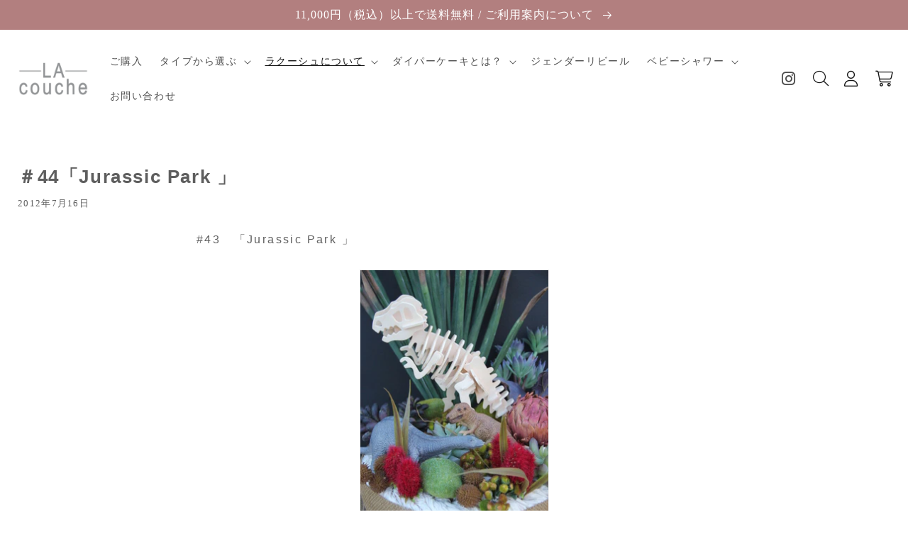

--- FILE ---
content_type: text/html; charset=utf-8
request_url: https://www.la-couche.com/blogs/blog/ef-bc-8344-e3-80-8cjurassic-park-e3-80-8d
body_size: 27087
content:
<!doctype html>
<html class="no-js" lang="ja">

<head>
  <meta charset="utf-8">
  <meta http-equiv="X-UA-Compatible" content="IE=edge">
  <meta name="viewport" content="width=device-width,initial-scale=1">
  <meta name="theme-color" content="">
  <link rel="canonical" href="https://www.la-couche.com/blogs/blog/ef-bc-8344-e3-80-8cjurassic-park-e3-80-8d">
  <link rel="preconnect" href="https://cdn.shopify.com" crossorigin><link rel="icon" type="image/png" href="//www.la-couche.com/cdn/shop/files/favicon_c58cd326-04b1-439a-bad5-8db79694ded3.png?crop=center&height=32&v=1651108293&width=32"><link rel="preconnect" href="https://fonts.shopifycdn.com" crossorigin><title>＃44「Jurassic Park 」 | ダイパーケーキ・おむつケーキならラクーシュ</title>

  
  <meta name="description" content="#43　「Jurassic Park 」 元女優さんであり、今もモデルを続けるLoriという女性への贈り物。 「彼女はとてもorganicな人でありながら、同時にスケルトンラバーで、 ハードコアな音楽を好んだりする一面もあります。 とてもおしゃれな人です。」 以前の作品「Beautiful earth～遥かなるアフリカ～」、その雰囲気を気に入っていただいて、 より「ソフィスティケイト＆エッジを」 とのご依頼。 ご依頼主は音楽アーティストご一家でもあり実業家でもある奥様。きっと物を見る目が鋭い方。 こういう緊張感は物づくりをする上でとても必要なエッセンス。 自分の作りたいものを作るというステージはこの仕事を始めた段階で卒業。 お相手に">
  

  

<meta property="og:site_name" content="ダイパーケーキ・おむつケーキならラクーシュ">
<meta property="og:url" content="https://www.la-couche.com/blogs/blog/ef-bc-8344-e3-80-8cjurassic-park-e3-80-8d">
<meta property="og:title" content="＃44「Jurassic Park 」">
<meta property="og:type" content="article">
<meta property="og:description" content="#43　「Jurassic Park 」 元女優さんであり、今もモデルを続けるLoriという女性への贈り物。 「彼女はとてもorganicな人でありながら、同時にスケルトンラバーで、 ハードコアな音楽を好んだりする一面もあります。 とてもおしゃれな人です。」 以前の作品「Beautiful earth～遥かなるアフリカ～」、その雰囲気を気に入っていただいて、 より「ソフィスティケイト＆エッジを」 とのご依頼。 ご依頼主は音楽アーティストご一家でもあり実業家でもある奥様。きっと物を見る目が鋭い方。 こういう緊張感は物づくりをする上でとても必要なエッセンス。 自分の作りたいものを作るというステージはこの仕事を始めた段階で卒業。 お相手に"><meta property="og:image" content="http://www.la-couche.com/cdn/shop/files/img_fv_01.jpg?v=1650536774">
  <meta property="og:image:secure_url" content="https://www.la-couche.com/cdn/shop/files/img_fv_01.jpg?v=1650536774">
  <meta property="og:image:width" content="1920">
  <meta property="og:image:height" content="1280"><meta name="twitter:card" content="summary_large_image">
<meta name="twitter:title" content="＃44「Jurassic Park 」">
<meta name="twitter:description" content="#43　「Jurassic Park 」 元女優さんであり、今もモデルを続けるLoriという女性への贈り物。 「彼女はとてもorganicな人でありながら、同時にスケルトンラバーで、 ハードコアな音楽を好んだりする一面もあります。 とてもおしゃれな人です。」 以前の作品「Beautiful earth～遥かなるアフリカ～」、その雰囲気を気に入っていただいて、 より「ソフィスティケイト＆エッジを」 とのご依頼。 ご依頼主は音楽アーティストご一家でもあり実業家でもある奥様。きっと物を見る目が鋭い方。 こういう緊張感は物づくりをする上でとても必要なエッセンス。 自分の作りたいものを作るというステージはこの仕事を始めた段階で卒業。 お相手に">


  <script src="//www.la-couche.com/cdn/shop/t/5/assets/global.js?v=135116476141006970691648441154" defer="defer"></script>
  <script>window.performance && window.performance.mark && window.performance.mark('shopify.content_for_header.start');</script><meta name="google-site-verification" content="y39cfB4rszW-BDziJCbFPIzchM9lMkXnue5Me2N_oDE">
<meta id="shopify-digital-wallet" name="shopify-digital-wallet" content="/60385558727/digital_wallets/dialog">
<meta name="shopify-checkout-api-token" content="f41e3a8f0f70150e383da41a0b196482">
<link rel="alternate" type="application/atom+xml" title="Feed" href="/blogs/blog.atom" />
<script async="async" src="/checkouts/internal/preloads.js?locale=ja-JP"></script>
<link rel="preconnect" href="https://shop.app" crossorigin="anonymous">
<script async="async" src="https://shop.app/checkouts/internal/preloads.js?locale=ja-JP&shop_id=60385558727" crossorigin="anonymous"></script>
<script id="apple-pay-shop-capabilities" type="application/json">{"shopId":60385558727,"countryCode":"JP","currencyCode":"JPY","merchantCapabilities":["supports3DS"],"merchantId":"gid:\/\/shopify\/Shop\/60385558727","merchantName":"ダイパーケーキ・おむつケーキならラクーシュ","requiredBillingContactFields":["postalAddress","email","phone"],"requiredShippingContactFields":["postalAddress","email","phone"],"shippingType":"shipping","supportedNetworks":["visa","masterCard","amex","jcb","discover"],"total":{"type":"pending","label":"ダイパーケーキ・おむつケーキならラクーシュ","amount":"1.00"},"shopifyPaymentsEnabled":true,"supportsSubscriptions":true}</script>
<script id="shopify-features" type="application/json">{"accessToken":"f41e3a8f0f70150e383da41a0b196482","betas":["rich-media-storefront-analytics"],"domain":"www.la-couche.com","predictiveSearch":false,"shopId":60385558727,"locale":"ja"}</script>
<script>var Shopify = Shopify || {};
Shopify.shop = "lacoucheonline.myshopify.com";
Shopify.locale = "ja";
Shopify.currency = {"active":"JPY","rate":"1.0"};
Shopify.country = "JP";
Shopify.theme = {"name":"Dawn","id":129670086855,"schema_name":"Dawn","schema_version":"4.0.0","theme_store_id":887,"role":"main"};
Shopify.theme.handle = "null";
Shopify.theme.style = {"id":null,"handle":null};
Shopify.cdnHost = "www.la-couche.com/cdn";
Shopify.routes = Shopify.routes || {};
Shopify.routes.root = "/";</script>
<script type="module">!function(o){(o.Shopify=o.Shopify||{}).modules=!0}(window);</script>
<script>!function(o){function n(){var o=[];function n(){o.push(Array.prototype.slice.apply(arguments))}return n.q=o,n}var t=o.Shopify=o.Shopify||{};t.loadFeatures=n(),t.autoloadFeatures=n()}(window);</script>
<script>
  window.ShopifyPay = window.ShopifyPay || {};
  window.ShopifyPay.apiHost = "shop.app\/pay";
  window.ShopifyPay.redirectState = null;
</script>
<script id="shop-js-analytics" type="application/json">{"pageType":"article"}</script>
<script defer="defer" async type="module" src="//www.la-couche.com/cdn/shopifycloud/shop-js/modules/v2/client.init-shop-cart-sync_CZKilf07.ja.esm.js"></script>
<script defer="defer" async type="module" src="//www.la-couche.com/cdn/shopifycloud/shop-js/modules/v2/chunk.common_rlhnONO2.esm.js"></script>
<script type="module">
  await import("//www.la-couche.com/cdn/shopifycloud/shop-js/modules/v2/client.init-shop-cart-sync_CZKilf07.ja.esm.js");
await import("//www.la-couche.com/cdn/shopifycloud/shop-js/modules/v2/chunk.common_rlhnONO2.esm.js");

  window.Shopify.SignInWithShop?.initShopCartSync?.({"fedCMEnabled":true,"windoidEnabled":true});

</script>
<script>
  window.Shopify = window.Shopify || {};
  if (!window.Shopify.featureAssets) window.Shopify.featureAssets = {};
  window.Shopify.featureAssets['shop-js'] = {"shop-cart-sync":["modules/v2/client.shop-cart-sync_BwCHLH8C.ja.esm.js","modules/v2/chunk.common_rlhnONO2.esm.js"],"init-fed-cm":["modules/v2/client.init-fed-cm_CQXj6EwP.ja.esm.js","modules/v2/chunk.common_rlhnONO2.esm.js"],"shop-button":["modules/v2/client.shop-button_B7JE2zCc.ja.esm.js","modules/v2/chunk.common_rlhnONO2.esm.js"],"init-windoid":["modules/v2/client.init-windoid_DQ9csUH7.ja.esm.js","modules/v2/chunk.common_rlhnONO2.esm.js"],"shop-cash-offers":["modules/v2/client.shop-cash-offers_DxEVlT9h.ja.esm.js","modules/v2/chunk.common_rlhnONO2.esm.js","modules/v2/chunk.modal_BI56FOb0.esm.js"],"shop-toast-manager":["modules/v2/client.shop-toast-manager_BE8_-kNb.ja.esm.js","modules/v2/chunk.common_rlhnONO2.esm.js"],"init-shop-email-lookup-coordinator":["modules/v2/client.init-shop-email-lookup-coordinator_BgbPPTAQ.ja.esm.js","modules/v2/chunk.common_rlhnONO2.esm.js"],"pay-button":["modules/v2/client.pay-button_hoKCMeMC.ja.esm.js","modules/v2/chunk.common_rlhnONO2.esm.js"],"avatar":["modules/v2/client.avatar_BTnouDA3.ja.esm.js"],"init-shop-cart-sync":["modules/v2/client.init-shop-cart-sync_CZKilf07.ja.esm.js","modules/v2/chunk.common_rlhnONO2.esm.js"],"shop-login-button":["modules/v2/client.shop-login-button_BXDQHqjj.ja.esm.js","modules/v2/chunk.common_rlhnONO2.esm.js","modules/v2/chunk.modal_BI56FOb0.esm.js"],"init-customer-accounts-sign-up":["modules/v2/client.init-customer-accounts-sign-up_C3NeUvFd.ja.esm.js","modules/v2/client.shop-login-button_BXDQHqjj.ja.esm.js","modules/v2/chunk.common_rlhnONO2.esm.js","modules/v2/chunk.modal_BI56FOb0.esm.js"],"init-shop-for-new-customer-accounts":["modules/v2/client.init-shop-for-new-customer-accounts_D-v2xi0b.ja.esm.js","modules/v2/client.shop-login-button_BXDQHqjj.ja.esm.js","modules/v2/chunk.common_rlhnONO2.esm.js","modules/v2/chunk.modal_BI56FOb0.esm.js"],"init-customer-accounts":["modules/v2/client.init-customer-accounts_Cciaq_Mb.ja.esm.js","modules/v2/client.shop-login-button_BXDQHqjj.ja.esm.js","modules/v2/chunk.common_rlhnONO2.esm.js","modules/v2/chunk.modal_BI56FOb0.esm.js"],"shop-follow-button":["modules/v2/client.shop-follow-button_CM9l58Wl.ja.esm.js","modules/v2/chunk.common_rlhnONO2.esm.js","modules/v2/chunk.modal_BI56FOb0.esm.js"],"lead-capture":["modules/v2/client.lead-capture_oVhdpGxe.ja.esm.js","modules/v2/chunk.common_rlhnONO2.esm.js","modules/v2/chunk.modal_BI56FOb0.esm.js"],"checkout-modal":["modules/v2/client.checkout-modal_BbgmKIDX.ja.esm.js","modules/v2/chunk.common_rlhnONO2.esm.js","modules/v2/chunk.modal_BI56FOb0.esm.js"],"shop-login":["modules/v2/client.shop-login_BRorRhgW.ja.esm.js","modules/v2/chunk.common_rlhnONO2.esm.js","modules/v2/chunk.modal_BI56FOb0.esm.js"],"payment-terms":["modules/v2/client.payment-terms_Ba4TR13R.ja.esm.js","modules/v2/chunk.common_rlhnONO2.esm.js","modules/v2/chunk.modal_BI56FOb0.esm.js"]};
</script>
<script>(function() {
  var isLoaded = false;
  function asyncLoad() {
    if (isLoaded) return;
    isLoaded = true;
    var urls = ["https:\/\/instafeed.nfcube.com\/cdn\/5460a927bb875742c695fad4aa9d124b.js?shop=lacoucheonline.myshopify.com","https:\/\/productoptions.w3apps.co\/js\/options.js?shop=lacoucheonline.myshopify.com","https:\/\/d1qnl12h46g6qu.cloudfront.net\/lacoucheonline.myshopify.com.js?shop=lacoucheonline.myshopify.com","https:\/\/cdn.shopify.com\/s\/files\/1\/0184\/4255\/1360\/files\/quicklink.v3.min.js?v=1645163498\u0026shop=lacoucheonline.myshopify.com","https:\/\/reconvert-cdn.com\/assets\/js\/store_reconvert_node.js?shop=lacoucheonline.myshopify.com","https:\/\/gift-script-pr.pages.dev\/script.js?shop=lacoucheonline.myshopify.com"];
    for (var i = 0; i < urls.length; i++) {
      var s = document.createElement('script');
      s.type = 'text/javascript';
      s.async = true;
      s.src = urls[i];
      var x = document.getElementsByTagName('script')[0];
      x.parentNode.insertBefore(s, x);
    }
  };
  if(window.attachEvent) {
    window.attachEvent('onload', asyncLoad);
  } else {
    window.addEventListener('load', asyncLoad, false);
  }
})();</script>
<script id="__st">var __st={"a":60385558727,"offset":32400,"reqid":"6b8200a7-4ba6-45d3-9212-b51abac42308-1768982943","pageurl":"www.la-couche.com\/blogs\/blog\/ef-bc-8344-e3-80-8cjurassic-park-e3-80-8d","s":"articles-558890123463","u":"2b898a99fafd","p":"article","rtyp":"article","rid":558890123463};</script>
<script>window.ShopifyPaypalV4VisibilityTracking = true;</script>
<script id="captcha-bootstrap">!function(){'use strict';const t='contact',e='account',n='new_comment',o=[[t,t],['blogs',n],['comments',n],[t,'customer']],c=[[e,'customer_login'],[e,'guest_login'],[e,'recover_customer_password'],[e,'create_customer']],r=t=>t.map((([t,e])=>`form[action*='/${t}']:not([data-nocaptcha='true']) input[name='form_type'][value='${e}']`)).join(','),a=t=>()=>t?[...document.querySelectorAll(t)].map((t=>t.form)):[];function s(){const t=[...o],e=r(t);return a(e)}const i='password',u='form_key',d=['recaptcha-v3-token','g-recaptcha-response','h-captcha-response',i],f=()=>{try{return window.sessionStorage}catch{return}},m='__shopify_v',_=t=>t.elements[u];function p(t,e,n=!1){try{const o=window.sessionStorage,c=JSON.parse(o.getItem(e)),{data:r}=function(t){const{data:e,action:n}=t;return t[m]||n?{data:e,action:n}:{data:t,action:n}}(c);for(const[e,n]of Object.entries(r))t.elements[e]&&(t.elements[e].value=n);n&&o.removeItem(e)}catch(o){console.error('form repopulation failed',{error:o})}}const l='form_type',E='cptcha';function T(t){t.dataset[E]=!0}const w=window,h=w.document,L='Shopify',v='ce_forms',y='captcha';let A=!1;((t,e)=>{const n=(g='f06e6c50-85a8-45c8-87d0-21a2b65856fe',I='https://cdn.shopify.com/shopifycloud/storefront-forms-hcaptcha/ce_storefront_forms_captcha_hcaptcha.v1.5.2.iife.js',D={infoText:'hCaptchaによる保護',privacyText:'プライバシー',termsText:'利用規約'},(t,e,n)=>{const o=w[L][v],c=o.bindForm;if(c)return c(t,g,e,D).then(n);var r;o.q.push([[t,g,e,D],n]),r=I,A||(h.body.append(Object.assign(h.createElement('script'),{id:'captcha-provider',async:!0,src:r})),A=!0)});var g,I,D;w[L]=w[L]||{},w[L][v]=w[L][v]||{},w[L][v].q=[],w[L][y]=w[L][y]||{},w[L][y].protect=function(t,e){n(t,void 0,e),T(t)},Object.freeze(w[L][y]),function(t,e,n,w,h,L){const[v,y,A,g]=function(t,e,n){const i=e?o:[],u=t?c:[],d=[...i,...u],f=r(d),m=r(i),_=r(d.filter((([t,e])=>n.includes(e))));return[a(f),a(m),a(_),s()]}(w,h,L),I=t=>{const e=t.target;return e instanceof HTMLFormElement?e:e&&e.form},D=t=>v().includes(t);t.addEventListener('submit',(t=>{const e=I(t);if(!e)return;const n=D(e)&&!e.dataset.hcaptchaBound&&!e.dataset.recaptchaBound,o=_(e),c=g().includes(e)&&(!o||!o.value);(n||c)&&t.preventDefault(),c&&!n&&(function(t){try{if(!f())return;!function(t){const e=f();if(!e)return;const n=_(t);if(!n)return;const o=n.value;o&&e.removeItem(o)}(t);const e=Array.from(Array(32),(()=>Math.random().toString(36)[2])).join('');!function(t,e){_(t)||t.append(Object.assign(document.createElement('input'),{type:'hidden',name:u})),t.elements[u].value=e}(t,e),function(t,e){const n=f();if(!n)return;const o=[...t.querySelectorAll(`input[type='${i}']`)].map((({name:t})=>t)),c=[...d,...o],r={};for(const[a,s]of new FormData(t).entries())c.includes(a)||(r[a]=s);n.setItem(e,JSON.stringify({[m]:1,action:t.action,data:r}))}(t,e)}catch(e){console.error('failed to persist form',e)}}(e),e.submit())}));const S=(t,e)=>{t&&!t.dataset[E]&&(n(t,e.some((e=>e===t))),T(t))};for(const o of['focusin','change'])t.addEventListener(o,(t=>{const e=I(t);D(e)&&S(e,y())}));const B=e.get('form_key'),M=e.get(l),P=B&&M;t.addEventListener('DOMContentLoaded',(()=>{const t=y();if(P)for(const e of t)e.elements[l].value===M&&p(e,B);[...new Set([...A(),...v().filter((t=>'true'===t.dataset.shopifyCaptcha))])].forEach((e=>S(e,t)))}))}(h,new URLSearchParams(w.location.search),n,t,e,['guest_login'])})(!0,!0)}();</script>
<script integrity="sha256-4kQ18oKyAcykRKYeNunJcIwy7WH5gtpwJnB7kiuLZ1E=" data-source-attribution="shopify.loadfeatures" defer="defer" src="//www.la-couche.com/cdn/shopifycloud/storefront/assets/storefront/load_feature-a0a9edcb.js" crossorigin="anonymous"></script>
<script crossorigin="anonymous" defer="defer" src="//www.la-couche.com/cdn/shopifycloud/storefront/assets/shopify_pay/storefront-65b4c6d7.js?v=20250812"></script>
<script data-source-attribution="shopify.dynamic_checkout.dynamic.init">var Shopify=Shopify||{};Shopify.PaymentButton=Shopify.PaymentButton||{isStorefrontPortableWallets:!0,init:function(){window.Shopify.PaymentButton.init=function(){};var t=document.createElement("script");t.src="https://www.la-couche.com/cdn/shopifycloud/portable-wallets/latest/portable-wallets.ja.js",t.type="module",document.head.appendChild(t)}};
</script>
<script data-source-attribution="shopify.dynamic_checkout.buyer_consent">
  function portableWalletsHideBuyerConsent(e){var t=document.getElementById("shopify-buyer-consent"),n=document.getElementById("shopify-subscription-policy-button");t&&n&&(t.classList.add("hidden"),t.setAttribute("aria-hidden","true"),n.removeEventListener("click",e))}function portableWalletsShowBuyerConsent(e){var t=document.getElementById("shopify-buyer-consent"),n=document.getElementById("shopify-subscription-policy-button");t&&n&&(t.classList.remove("hidden"),t.removeAttribute("aria-hidden"),n.addEventListener("click",e))}window.Shopify?.PaymentButton&&(window.Shopify.PaymentButton.hideBuyerConsent=portableWalletsHideBuyerConsent,window.Shopify.PaymentButton.showBuyerConsent=portableWalletsShowBuyerConsent);
</script>
<script data-source-attribution="shopify.dynamic_checkout.cart.bootstrap">document.addEventListener("DOMContentLoaded",(function(){function t(){return document.querySelector("shopify-accelerated-checkout-cart, shopify-accelerated-checkout")}if(t())Shopify.PaymentButton.init();else{new MutationObserver((function(e,n){t()&&(Shopify.PaymentButton.init(),n.disconnect())})).observe(document.body,{childList:!0,subtree:!0})}}));
</script>
<link id="shopify-accelerated-checkout-styles" rel="stylesheet" media="screen" href="https://www.la-couche.com/cdn/shopifycloud/portable-wallets/latest/accelerated-checkout-backwards-compat.css" crossorigin="anonymous">
<style id="shopify-accelerated-checkout-cart">
        #shopify-buyer-consent {
  margin-top: 1em;
  display: inline-block;
  width: 100%;
}

#shopify-buyer-consent.hidden {
  display: none;
}

#shopify-subscription-policy-button {
  background: none;
  border: none;
  padding: 0;
  text-decoration: underline;
  font-size: inherit;
  cursor: pointer;
}

#shopify-subscription-policy-button::before {
  box-shadow: none;
}

      </style>
<script id="sections-script" data-sections="header,footer" defer="defer" src="//www.la-couche.com/cdn/shop/t/5/compiled_assets/scripts.js?v=10512"></script>
<script>window.performance && window.performance.mark && window.performance.mark('shopify.content_for_header.end');</script>


  <style data-shopify>
  @font-face {
  font-family: Assistant;
  font-weight: 400;
  font-style: normal;
  font-display: swap;
  src: url("//www.la-couche.com/cdn/fonts/assistant/assistant_n4.9120912a469cad1cc292572851508ca49d12e768.woff2") format("woff2"),
       url("//www.la-couche.com/cdn/fonts/assistant/assistant_n4.6e9875ce64e0fefcd3f4446b7ec9036b3ddd2985.woff") format("woff");
}

  @font-face {
  font-family: Assistant;
  font-weight: 700;
  font-style: normal;
  font-display: swap;
  src: url("//www.la-couche.com/cdn/fonts/assistant/assistant_n7.bf44452348ec8b8efa3aa3068825305886b1c83c.woff2") format("woff2"),
       url("//www.la-couche.com/cdn/fonts/assistant/assistant_n7.0c887fee83f6b3bda822f1150b912c72da0f7b64.woff") format("woff");
}

  
  
  @font-face {
  font-family: Assistant;
  font-weight: 400;
  font-style: normal;
  font-display: swap;
  src: url("//www.la-couche.com/cdn/fonts/assistant/assistant_n4.9120912a469cad1cc292572851508ca49d12e768.woff2") format("woff2"),
       url("//www.la-couche.com/cdn/fonts/assistant/assistant_n4.6e9875ce64e0fefcd3f4446b7ec9036b3ddd2985.woff") format("woff");
}


  :root {
  --font-body-family: Assistant, sans-serif;
  --font-body-style: normal;
  --font-body-weight: 400;

  --font-heading-family: Assistant, sans-serif;
  --font-heading-style: normal;
  --font-heading-weight: 400;

  --font-body-scale: 1.0;
  --font-heading-scale: 1.0;

  --color-base-text: 18, 18, 18;
  --color-shadow: 18, 18, 18;
  --color-base-background-1: 255, 255, 255;
  --color-base-background-2: 243, 243, 243;
  --color-base-solid-button-labels: 255, 255, 255;
  --color-base-outline-button-labels: 18, 18, 18;
  --color-base-accent-1: 18, 18, 18;
  --color-base-accent-2: 51, 79, 180;
  --payment-terms-background-color: #FFFFFF;

  --gradient-base-background-1: #FFFFFF;
  --gradient-base-background-2: #F3F3F3;
  --gradient-base-accent-1: #121212;
  --gradient-base-accent-2: #334FB4;

  --media-padding: px;
  --media-border-opacity: 0.05;
  --media-border-width: 1px;
  --media-radius: 0px;
  --media-shadow-opacity: 0.0;
  --media-shadow-horizontal-offset: 0px;
  --media-shadow-vertical-offset: 0px;
  --media-shadow-blur-radius: 0px;

  --page-width: 120rem;
  --page-width-margin: 0rem;

  --card-image-padding: 0.0rem;
  --card-corner-radius: 0.0rem;
  --card-text-alignment: left;
  --card-border-width: 0.0rem;
  --card-border-opacity: 0.0;
  --card-shadow-opacity: 0.1;
  --card-shadow-horizontal-offset: 0.0rem;
  --card-shadow-vertical-offset: 0.0rem;
  --card-shadow-blur-radius: 0.0rem;

  --badge-corner-radius: 4.0rem;

  --popup-border-width: 1px;
  --popup-border-opacity: 0.1;
  --popup-corner-radius: 0px;
  --popup-shadow-opacity: 0.0;
  --popup-shadow-horizontal-offset: 0px;
  --popup-shadow-vertical-offset: 0px;
  --popup-shadow-blur-radius: 0px;

  --drawer-border-width: 1px;
  --drawer-border-opacity: 0.1;
  --drawer-shadow-opacity: 0.0;
  --drawer-shadow-horizontal-offset: 0px;
  --drawer-shadow-vertical-offset: 0px;
  --drawer-shadow-blur-radius: 0px;

  --spacing-sections-desktop: 0px;
  --spacing-sections-mobile: 0px; --grid-desktop-vertical-spacing: 8px; --grid-desktop-horizontal-spacing: 8px;
    --grid-mobile-vertical-spacing: 4px;
    --grid-mobile-horizontal-spacing: 4px;
    --text-boxes-border-opacity: 0.0;
    --text-boxes-border-width: 0px; --text-boxes-radius: 0px; --text-boxes-shadow-opacity: 0.0; --text-boxes-shadow-horizontal-offset: 0px;
    --text-boxes-shadow-vertical-offset: 0px;
    --text-boxes-shadow-blur-radius: 0px; --buttons-radius: 0px; --buttons-radius-outset: 1px;
    --buttons-border-width: 1px;
    --buttons-border-opacity: 1.0;
    --buttons-shadow-opacity: 0.0;
    --buttons-shadow-horizontal-offset: 0px;
    --buttons-shadow-vertical-offset: 0px;
    --buttons-shadow-blur-radius: 0px;
    --buttons-border-offset: 0px;

    --inputs-radius: 0px;
    --inputs-border-width: 1px;
    --inputs-border-opacity: 0.55;
    --inputs-shadow-opacity: 0.0;
    --inputs-shadow-horizontal-offset: 0px;
    --inputs-margin-offset: 0px;
    --inputs-shadow-vertical-offset: 0px;
    --inputs-shadow-blur-radius: 0px;
    --inputs-radius-outset: 0px;

    --variant-pills-radius: 40px;
    --variant-pills-border-width: 1px;
    --variant-pills-border-opacity: 0.55;
    --variant-pills-shadow-opacity: 0.0;
    --variant-pills-shadow-horizontal-offset: 0px;
    --variant-pills-shadow-vertical-offset: 0px;
    --variant-pills-shadow-blur-radius: 0px;
    }

    *,
    *::before,
    *::after {
    box-sizing: inherit;
    }

    html {
    box-sizing: border-box;
    font-size: calc(var(--font-body-scale) * 62.5%);
    height: 100%;
    }

    body {
    display: grid;
    grid-template-rows: auto auto 1fr auto;
    grid-template-columns: 100%;
    min-height: 100%;
    margin: 0;
    font-size: 1.5rem;
    letter-spacing: 0.06rem;
    line-height: calc(1 + 0.8 / var(--font-body-scale));
    font-family: var(--font-body-family);
    font-style: var(--font-body-style);
    font-weight: var(--font-body-weight);
    }

    @media screen and (min-width: 750px) {
    body {
    font-size: 1.6rem;
    }
    }
    </style>

    <link rel="stylesheet" type="text/css" href="//cdn.jsdelivr.net/npm/slick-carousel@1.8.1/slick/slick.css" />
    <link rel="stylesheet" type="text/css" href="//cdn.jsdelivr.net/npm/slick-carousel@1.8.1/slick/slick-theme.css" />


    <link href="//www.la-couche.com/cdn/shop/t/5/assets/base.css?v=179101186703691076781648474031" rel="stylesheet" type="text/css" media="all" />
    <link href="//www.la-couche.com/cdn/shop/t/5/assets/import.css?v=154579212437876379171686186355" rel="stylesheet" type="text/css" media="all" />
<link rel="preload" as="font" href="//www.la-couche.com/cdn/fonts/assistant/assistant_n4.9120912a469cad1cc292572851508ca49d12e768.woff2" type="font/woff2" crossorigin><link rel="preload" as="font" href="//www.la-couche.com/cdn/fonts/assistant/assistant_n4.9120912a469cad1cc292572851508ca49d12e768.woff2" type="font/woff2" crossorigin><link rel="stylesheet" href="//www.la-couche.com/cdn/shop/t/5/assets/component-predictive-search.css?v=165644661289088488651648441150" media="print"
      onload="this.media='all'"><script>document.documentElement.className = document.documentElement.className.replace('no-js', 'js');
      if (Shopify.designMode) {
        document.documentElement.classList.add('shopify-design-mode');
      }
    </script>

    <script src="https://kit.fontawesome.com/5ed084c122.js" crossorigin="anonymous"></script>


    <script type="text/javascript" src="//code.jquery.com/jquery-1.11.0.min.js"></script>
    <script type="text/javascript" src="//code.jquery.com/jquery-migrate-1.2.1.min.js"></script>
    <script type="text/javascript" src="//cdn.jsdelivr.net/npm/slick-carousel@1.8.1/slick/slick.min.js"></script>

    <script src="//www.la-couche.com/cdn/shop/t/5/assets/jquery.matchHeight-min.js?v=36105689626346892531649305565" defer="defer"></script>

    <script src="//www.la-couche.com/cdn/shop/t/5/assets/main.js?v=65734096722983836701649814046" defer="defer"></script>

    <!-- Start of HubSpot Embed Code -->
    <script type="text/javascript" id="hs-script-loader" async defer src="//js-na1.hs-scripts.com/21800000.js"></script>
    <!-- End of HubSpot Embed Code -->

    <meta name="google-site-verification" content="vmM85aPxJbXg7oTiuhEXedFB7FxP47w4jQ8GhBBysD0" />

    <script async src="https://s.yimg.jp/images/listing/tool/cv/ytag.js"></script>
    <script>
    window.yjDataLayer = window.yjDataLayer || [];
    function ytag() { yjDataLayer.push(arguments); }
    ytag({"type":"ycl_cookie", "config":{"ycl_use_non_cookie_storage":true}});
    </script>


<!-- BEGIN app block: shopify://apps/also-bought/blocks/app-embed-block/b94b27b4-738d-4d92-9e60-43c22d1da3f2 --><script>
    window.codeblackbelt = window.codeblackbelt || {};
    window.codeblackbelt.shop = window.codeblackbelt.shop || 'lacoucheonline.myshopify.com';
    </script><script src="//cdn.codeblackbelt.com/widgets/also-bought/bootstrap.min.js?version=2026012117+0900" async></script>
<!-- END app block --><link href="https://monorail-edge.shopifysvc.com" rel="dns-prefetch">
<script>(function(){if ("sendBeacon" in navigator && "performance" in window) {try {var session_token_from_headers = performance.getEntriesByType('navigation')[0].serverTiming.find(x => x.name == '_s').description;} catch {var session_token_from_headers = undefined;}var session_cookie_matches = document.cookie.match(/_shopify_s=([^;]*)/);var session_token_from_cookie = session_cookie_matches && session_cookie_matches.length === 2 ? session_cookie_matches[1] : "";var session_token = session_token_from_headers || session_token_from_cookie || "";function handle_abandonment_event(e) {var entries = performance.getEntries().filter(function(entry) {return /monorail-edge.shopifysvc.com/.test(entry.name);});if (!window.abandonment_tracked && entries.length === 0) {window.abandonment_tracked = true;var currentMs = Date.now();var navigation_start = performance.timing.navigationStart;var payload = {shop_id: 60385558727,url: window.location.href,navigation_start,duration: currentMs - navigation_start,session_token,page_type: "article"};window.navigator.sendBeacon("https://monorail-edge.shopifysvc.com/v1/produce", JSON.stringify({schema_id: "online_store_buyer_site_abandonment/1.1",payload: payload,metadata: {event_created_at_ms: currentMs,event_sent_at_ms: currentMs}}));}}window.addEventListener('pagehide', handle_abandonment_event);}}());</script>
<script id="web-pixels-manager-setup">(function e(e,d,r,n,o){if(void 0===o&&(o={}),!Boolean(null===(a=null===(i=window.Shopify)||void 0===i?void 0:i.analytics)||void 0===a?void 0:a.replayQueue)){var i,a;window.Shopify=window.Shopify||{};var t=window.Shopify;t.analytics=t.analytics||{};var s=t.analytics;s.replayQueue=[],s.publish=function(e,d,r){return s.replayQueue.push([e,d,r]),!0};try{self.performance.mark("wpm:start")}catch(e){}var l=function(){var e={modern:/Edge?\/(1{2}[4-9]|1[2-9]\d|[2-9]\d{2}|\d{4,})\.\d+(\.\d+|)|Firefox\/(1{2}[4-9]|1[2-9]\d|[2-9]\d{2}|\d{4,})\.\d+(\.\d+|)|Chrom(ium|e)\/(9{2}|\d{3,})\.\d+(\.\d+|)|(Maci|X1{2}).+ Version\/(15\.\d+|(1[6-9]|[2-9]\d|\d{3,})\.\d+)([,.]\d+|)( \(\w+\)|)( Mobile\/\w+|) Safari\/|Chrome.+OPR\/(9{2}|\d{3,})\.\d+\.\d+|(CPU[ +]OS|iPhone[ +]OS|CPU[ +]iPhone|CPU IPhone OS|CPU iPad OS)[ +]+(15[._]\d+|(1[6-9]|[2-9]\d|\d{3,})[._]\d+)([._]\d+|)|Android:?[ /-](13[3-9]|1[4-9]\d|[2-9]\d{2}|\d{4,})(\.\d+|)(\.\d+|)|Android.+Firefox\/(13[5-9]|1[4-9]\d|[2-9]\d{2}|\d{4,})\.\d+(\.\d+|)|Android.+Chrom(ium|e)\/(13[3-9]|1[4-9]\d|[2-9]\d{2}|\d{4,})\.\d+(\.\d+|)|SamsungBrowser\/([2-9]\d|\d{3,})\.\d+/,legacy:/Edge?\/(1[6-9]|[2-9]\d|\d{3,})\.\d+(\.\d+|)|Firefox\/(5[4-9]|[6-9]\d|\d{3,})\.\d+(\.\d+|)|Chrom(ium|e)\/(5[1-9]|[6-9]\d|\d{3,})\.\d+(\.\d+|)([\d.]+$|.*Safari\/(?![\d.]+ Edge\/[\d.]+$))|(Maci|X1{2}).+ Version\/(10\.\d+|(1[1-9]|[2-9]\d|\d{3,})\.\d+)([,.]\d+|)( \(\w+\)|)( Mobile\/\w+|) Safari\/|Chrome.+OPR\/(3[89]|[4-9]\d|\d{3,})\.\d+\.\d+|(CPU[ +]OS|iPhone[ +]OS|CPU[ +]iPhone|CPU IPhone OS|CPU iPad OS)[ +]+(10[._]\d+|(1[1-9]|[2-9]\d|\d{3,})[._]\d+)([._]\d+|)|Android:?[ /-](13[3-9]|1[4-9]\d|[2-9]\d{2}|\d{4,})(\.\d+|)(\.\d+|)|Mobile Safari.+OPR\/([89]\d|\d{3,})\.\d+\.\d+|Android.+Firefox\/(13[5-9]|1[4-9]\d|[2-9]\d{2}|\d{4,})\.\d+(\.\d+|)|Android.+Chrom(ium|e)\/(13[3-9]|1[4-9]\d|[2-9]\d{2}|\d{4,})\.\d+(\.\d+|)|Android.+(UC? ?Browser|UCWEB|U3)[ /]?(15\.([5-9]|\d{2,})|(1[6-9]|[2-9]\d|\d{3,})\.\d+)\.\d+|SamsungBrowser\/(5\.\d+|([6-9]|\d{2,})\.\d+)|Android.+MQ{2}Browser\/(14(\.(9|\d{2,})|)|(1[5-9]|[2-9]\d|\d{3,})(\.\d+|))(\.\d+|)|K[Aa][Ii]OS\/(3\.\d+|([4-9]|\d{2,})\.\d+)(\.\d+|)/},d=e.modern,r=e.legacy,n=navigator.userAgent;return n.match(d)?"modern":n.match(r)?"legacy":"unknown"}(),u="modern"===l?"modern":"legacy",c=(null!=n?n:{modern:"",legacy:""})[u],f=function(e){return[e.baseUrl,"/wpm","/b",e.hashVersion,"modern"===e.buildTarget?"m":"l",".js"].join("")}({baseUrl:d,hashVersion:r,buildTarget:u}),m=function(e){var d=e.version,r=e.bundleTarget,n=e.surface,o=e.pageUrl,i=e.monorailEndpoint;return{emit:function(e){var a=e.status,t=e.errorMsg,s=(new Date).getTime(),l=JSON.stringify({metadata:{event_sent_at_ms:s},events:[{schema_id:"web_pixels_manager_load/3.1",payload:{version:d,bundle_target:r,page_url:o,status:a,surface:n,error_msg:t},metadata:{event_created_at_ms:s}}]});if(!i)return console&&console.warn&&console.warn("[Web Pixels Manager] No Monorail endpoint provided, skipping logging."),!1;try{return self.navigator.sendBeacon.bind(self.navigator)(i,l)}catch(e){}var u=new XMLHttpRequest;try{return u.open("POST",i,!0),u.setRequestHeader("Content-Type","text/plain"),u.send(l),!0}catch(e){return console&&console.warn&&console.warn("[Web Pixels Manager] Got an unhandled error while logging to Monorail."),!1}}}}({version:r,bundleTarget:l,surface:e.surface,pageUrl:self.location.href,monorailEndpoint:e.monorailEndpoint});try{o.browserTarget=l,function(e){var d=e.src,r=e.async,n=void 0===r||r,o=e.onload,i=e.onerror,a=e.sri,t=e.scriptDataAttributes,s=void 0===t?{}:t,l=document.createElement("script"),u=document.querySelector("head"),c=document.querySelector("body");if(l.async=n,l.src=d,a&&(l.integrity=a,l.crossOrigin="anonymous"),s)for(var f in s)if(Object.prototype.hasOwnProperty.call(s,f))try{l.dataset[f]=s[f]}catch(e){}if(o&&l.addEventListener("load",o),i&&l.addEventListener("error",i),u)u.appendChild(l);else{if(!c)throw new Error("Did not find a head or body element to append the script");c.appendChild(l)}}({src:f,async:!0,onload:function(){if(!function(){var e,d;return Boolean(null===(d=null===(e=window.Shopify)||void 0===e?void 0:e.analytics)||void 0===d?void 0:d.initialized)}()){var d=window.webPixelsManager.init(e)||void 0;if(d){var r=window.Shopify.analytics;r.replayQueue.forEach((function(e){var r=e[0],n=e[1],o=e[2];d.publishCustomEvent(r,n,o)})),r.replayQueue=[],r.publish=d.publishCustomEvent,r.visitor=d.visitor,r.initialized=!0}}},onerror:function(){return m.emit({status:"failed",errorMsg:"".concat(f," has failed to load")})},sri:function(e){var d=/^sha384-[A-Za-z0-9+/=]+$/;return"string"==typeof e&&d.test(e)}(c)?c:"",scriptDataAttributes:o}),m.emit({status:"loading"})}catch(e){m.emit({status:"failed",errorMsg:(null==e?void 0:e.message)||"Unknown error"})}}})({shopId: 60385558727,storefrontBaseUrl: "https://www.la-couche.com",extensionsBaseUrl: "https://extensions.shopifycdn.com/cdn/shopifycloud/web-pixels-manager",monorailEndpoint: "https://monorail-edge.shopifysvc.com/unstable/produce_batch",surface: "storefront-renderer",enabledBetaFlags: ["2dca8a86"],webPixelsConfigList: [{"id":"522223815","configuration":"{\"config\":\"{\\\"pixel_id\\\":\\\"G-EG6Z2MK2P7\\\",\\\"target_country\\\":\\\"JP\\\",\\\"gtag_events\\\":[{\\\"type\\\":\\\"search\\\",\\\"action_label\\\":[\\\"G-EG6Z2MK2P7\\\",\\\"AW-11073843517\\\/EcskCK7F5YgYEL3itaAp\\\"]},{\\\"type\\\":\\\"begin_checkout\\\",\\\"action_label\\\":[\\\"G-EG6Z2MK2P7\\\",\\\"AW-11073843517\\\/fH0DCKvF5YgYEL3itaAp\\\"]},{\\\"type\\\":\\\"view_item\\\",\\\"action_label\\\":[\\\"G-EG6Z2MK2P7\\\",\\\"AW-11073843517\\\/Oa8uCKXF5YgYEL3itaAp\\\",\\\"MC-EQEWQTWTN9\\\"]},{\\\"type\\\":\\\"purchase\\\",\\\"action_label\\\":[\\\"G-EG6Z2MK2P7\\\",\\\"AW-11073843517\\\/VxMOCKLF5YgYEL3itaAp\\\",\\\"MC-EQEWQTWTN9\\\"]},{\\\"type\\\":\\\"page_view\\\",\\\"action_label\\\":[\\\"G-EG6Z2MK2P7\\\",\\\"AW-11073843517\\\/bBquCJ_F5YgYEL3itaAp\\\",\\\"MC-EQEWQTWTN9\\\"]},{\\\"type\\\":\\\"add_payment_info\\\",\\\"action_label\\\":[\\\"G-EG6Z2MK2P7\\\",\\\"AW-11073843517\\\/n-cuCLHF5YgYEL3itaAp\\\"]},{\\\"type\\\":\\\"add_to_cart\\\",\\\"action_label\\\":[\\\"G-EG6Z2MK2P7\\\",\\\"AW-11073843517\\\/B3yACKjF5YgYEL3itaAp\\\"]}],\\\"enable_monitoring_mode\\\":false}\"}","eventPayloadVersion":"v1","runtimeContext":"OPEN","scriptVersion":"b2a88bafab3e21179ed38636efcd8a93","type":"APP","apiClientId":1780363,"privacyPurposes":[],"dataSharingAdjustments":{"protectedCustomerApprovalScopes":["read_customer_address","read_customer_email","read_customer_name","read_customer_personal_data","read_customer_phone"]}},{"id":"230490311","configuration":"{\"pixel_id\":\"353611696752661\",\"pixel_type\":\"facebook_pixel\",\"metaapp_system_user_token\":\"-\"}","eventPayloadVersion":"v1","runtimeContext":"OPEN","scriptVersion":"ca16bc87fe92b6042fbaa3acc2fbdaa6","type":"APP","apiClientId":2329312,"privacyPurposes":["ANALYTICS","MARKETING","SALE_OF_DATA"],"dataSharingAdjustments":{"protectedCustomerApprovalScopes":["read_customer_address","read_customer_email","read_customer_name","read_customer_personal_data","read_customer_phone"]}},{"id":"82247879","configuration":"{\"tagID\":\"2612461245230\"}","eventPayloadVersion":"v1","runtimeContext":"STRICT","scriptVersion":"18031546ee651571ed29edbe71a3550b","type":"APP","apiClientId":3009811,"privacyPurposes":["ANALYTICS","MARKETING","SALE_OF_DATA"],"dataSharingAdjustments":{"protectedCustomerApprovalScopes":["read_customer_address","read_customer_email","read_customer_name","read_customer_personal_data","read_customer_phone"]}},{"id":"70615239","eventPayloadVersion":"v1","runtimeContext":"LAX","scriptVersion":"1","type":"CUSTOM","privacyPurposes":["ANALYTICS"],"name":"Google Analytics tag (migrated)"},{"id":"shopify-app-pixel","configuration":"{}","eventPayloadVersion":"v1","runtimeContext":"STRICT","scriptVersion":"0450","apiClientId":"shopify-pixel","type":"APP","privacyPurposes":["ANALYTICS","MARKETING"]},{"id":"shopify-custom-pixel","eventPayloadVersion":"v1","runtimeContext":"LAX","scriptVersion":"0450","apiClientId":"shopify-pixel","type":"CUSTOM","privacyPurposes":["ANALYTICS","MARKETING"]}],isMerchantRequest: false,initData: {"shop":{"name":"ダイパーケーキ・おむつケーキならラクーシュ","paymentSettings":{"currencyCode":"JPY"},"myshopifyDomain":"lacoucheonline.myshopify.com","countryCode":"JP","storefrontUrl":"https:\/\/www.la-couche.com"},"customer":null,"cart":null,"checkout":null,"productVariants":[],"purchasingCompany":null},},"https://www.la-couche.com/cdn","fcfee988w5aeb613cpc8e4bc33m6693e112",{"modern":"","legacy":""},{"shopId":"60385558727","storefrontBaseUrl":"https:\/\/www.la-couche.com","extensionBaseUrl":"https:\/\/extensions.shopifycdn.com\/cdn\/shopifycloud\/web-pixels-manager","surface":"storefront-renderer","enabledBetaFlags":"[\"2dca8a86\"]","isMerchantRequest":"false","hashVersion":"fcfee988w5aeb613cpc8e4bc33m6693e112","publish":"custom","events":"[[\"page_viewed\",{}]]"});</script><script>
  window.ShopifyAnalytics = window.ShopifyAnalytics || {};
  window.ShopifyAnalytics.meta = window.ShopifyAnalytics.meta || {};
  window.ShopifyAnalytics.meta.currency = 'JPY';
  var meta = {"page":{"pageType":"article","resourceType":"article","resourceId":558890123463,"requestId":"6b8200a7-4ba6-45d3-9212-b51abac42308-1768982943"}};
  for (var attr in meta) {
    window.ShopifyAnalytics.meta[attr] = meta[attr];
  }
</script>
<script class="analytics">
  (function () {
    var customDocumentWrite = function(content) {
      var jquery = null;

      if (window.jQuery) {
        jquery = window.jQuery;
      } else if (window.Checkout && window.Checkout.$) {
        jquery = window.Checkout.$;
      }

      if (jquery) {
        jquery('body').append(content);
      }
    };

    var hasLoggedConversion = function(token) {
      if (token) {
        return document.cookie.indexOf('loggedConversion=' + token) !== -1;
      }
      return false;
    }

    var setCookieIfConversion = function(token) {
      if (token) {
        var twoMonthsFromNow = new Date(Date.now());
        twoMonthsFromNow.setMonth(twoMonthsFromNow.getMonth() + 2);

        document.cookie = 'loggedConversion=' + token + '; expires=' + twoMonthsFromNow;
      }
    }

    var trekkie = window.ShopifyAnalytics.lib = window.trekkie = window.trekkie || [];
    if (trekkie.integrations) {
      return;
    }
    trekkie.methods = [
      'identify',
      'page',
      'ready',
      'track',
      'trackForm',
      'trackLink'
    ];
    trekkie.factory = function(method) {
      return function() {
        var args = Array.prototype.slice.call(arguments);
        args.unshift(method);
        trekkie.push(args);
        return trekkie;
      };
    };
    for (var i = 0; i < trekkie.methods.length; i++) {
      var key = trekkie.methods[i];
      trekkie[key] = trekkie.factory(key);
    }
    trekkie.load = function(config) {
      trekkie.config = config || {};
      trekkie.config.initialDocumentCookie = document.cookie;
      var first = document.getElementsByTagName('script')[0];
      var script = document.createElement('script');
      script.type = 'text/javascript';
      script.onerror = function(e) {
        var scriptFallback = document.createElement('script');
        scriptFallback.type = 'text/javascript';
        scriptFallback.onerror = function(error) {
                var Monorail = {
      produce: function produce(monorailDomain, schemaId, payload) {
        var currentMs = new Date().getTime();
        var event = {
          schema_id: schemaId,
          payload: payload,
          metadata: {
            event_created_at_ms: currentMs,
            event_sent_at_ms: currentMs
          }
        };
        return Monorail.sendRequest("https://" + monorailDomain + "/v1/produce", JSON.stringify(event));
      },
      sendRequest: function sendRequest(endpointUrl, payload) {
        // Try the sendBeacon API
        if (window && window.navigator && typeof window.navigator.sendBeacon === 'function' && typeof window.Blob === 'function' && !Monorail.isIos12()) {
          var blobData = new window.Blob([payload], {
            type: 'text/plain'
          });

          if (window.navigator.sendBeacon(endpointUrl, blobData)) {
            return true;
          } // sendBeacon was not successful

        } // XHR beacon

        var xhr = new XMLHttpRequest();

        try {
          xhr.open('POST', endpointUrl);
          xhr.setRequestHeader('Content-Type', 'text/plain');
          xhr.send(payload);
        } catch (e) {
          console.log(e);
        }

        return false;
      },
      isIos12: function isIos12() {
        return window.navigator.userAgent.lastIndexOf('iPhone; CPU iPhone OS 12_') !== -1 || window.navigator.userAgent.lastIndexOf('iPad; CPU OS 12_') !== -1;
      }
    };
    Monorail.produce('monorail-edge.shopifysvc.com',
      'trekkie_storefront_load_errors/1.1',
      {shop_id: 60385558727,
      theme_id: 129670086855,
      app_name: "storefront",
      context_url: window.location.href,
      source_url: "//www.la-couche.com/cdn/s/trekkie.storefront.cd680fe47e6c39ca5d5df5f0a32d569bc48c0f27.min.js"});

        };
        scriptFallback.async = true;
        scriptFallback.src = '//www.la-couche.com/cdn/s/trekkie.storefront.cd680fe47e6c39ca5d5df5f0a32d569bc48c0f27.min.js';
        first.parentNode.insertBefore(scriptFallback, first);
      };
      script.async = true;
      script.src = '//www.la-couche.com/cdn/s/trekkie.storefront.cd680fe47e6c39ca5d5df5f0a32d569bc48c0f27.min.js';
      first.parentNode.insertBefore(script, first);
    };
    trekkie.load(
      {"Trekkie":{"appName":"storefront","development":false,"defaultAttributes":{"shopId":60385558727,"isMerchantRequest":null,"themeId":129670086855,"themeCityHash":"3247979439551427021","contentLanguage":"ja","currency":"JPY","eventMetadataId":"e37f8cf1-c234-4a29-a27e-517a3b95a451"},"isServerSideCookieWritingEnabled":true,"monorailRegion":"shop_domain","enabledBetaFlags":["65f19447"]},"Session Attribution":{},"S2S":{"facebookCapiEnabled":true,"source":"trekkie-storefront-renderer","apiClientId":580111}}
    );

    var loaded = false;
    trekkie.ready(function() {
      if (loaded) return;
      loaded = true;

      window.ShopifyAnalytics.lib = window.trekkie;

      var originalDocumentWrite = document.write;
      document.write = customDocumentWrite;
      try { window.ShopifyAnalytics.merchantGoogleAnalytics.call(this); } catch(error) {};
      document.write = originalDocumentWrite;

      window.ShopifyAnalytics.lib.page(null,{"pageType":"article","resourceType":"article","resourceId":558890123463,"requestId":"6b8200a7-4ba6-45d3-9212-b51abac42308-1768982943","shopifyEmitted":true});

      var match = window.location.pathname.match(/checkouts\/(.+)\/(thank_you|post_purchase)/)
      var token = match? match[1]: undefined;
      if (!hasLoggedConversion(token)) {
        setCookieIfConversion(token);
        
      }
    });


        var eventsListenerScript = document.createElement('script');
        eventsListenerScript.async = true;
        eventsListenerScript.src = "//www.la-couche.com/cdn/shopifycloud/storefront/assets/shop_events_listener-3da45d37.js";
        document.getElementsByTagName('head')[0].appendChild(eventsListenerScript);

})();</script>
  <script>
  if (!window.ga || (window.ga && typeof window.ga !== 'function')) {
    window.ga = function ga() {
      (window.ga.q = window.ga.q || []).push(arguments);
      if (window.Shopify && window.Shopify.analytics && typeof window.Shopify.analytics.publish === 'function') {
        window.Shopify.analytics.publish("ga_stub_called", {}, {sendTo: "google_osp_migration"});
      }
      console.error("Shopify's Google Analytics stub called with:", Array.from(arguments), "\nSee https://help.shopify.com/manual/promoting-marketing/pixels/pixel-migration#google for more information.");
    };
    if (window.Shopify && window.Shopify.analytics && typeof window.Shopify.analytics.publish === 'function') {
      window.Shopify.analytics.publish("ga_stub_initialized", {}, {sendTo: "google_osp_migration"});
    }
  }
</script>
<script
  defer
  src="https://www.la-couche.com/cdn/shopifycloud/perf-kit/shopify-perf-kit-3.0.4.min.js"
  data-application="storefront-renderer"
  data-shop-id="60385558727"
  data-render-region="gcp-us-central1"
  data-page-type="article"
  data-theme-instance-id="129670086855"
  data-theme-name="Dawn"
  data-theme-version="4.0.0"
  data-monorail-region="shop_domain"
  data-resource-timing-sampling-rate="10"
  data-shs="true"
  data-shs-beacon="true"
  data-shs-export-with-fetch="true"
  data-shs-logs-sample-rate="1"
  data-shs-beacon-endpoint="https://www.la-couche.com/api/collect"
></script>
</head>

<body class="gradient">
  <!-- ローディング画面 -->
<!--
<div class="loading">
	<span class="circle"></span>
</div>
-->

<script>
	const loading = document.querySelector('.loading');

	window.addEventListener('load', () => {
		loading.classList.add('hide');
	}, false);
</script>

  <a class="skip-to-content-link button visually-hidden" href="#MainContent">
    コンテンツに進む
  </a>

  <div id="shopify-section-announcement-bar" class="shopify-section"><div class="announcement-bar color-accent-1 gradient" role="region" aria-label="告知" ><a href="/pages/guide" class="announcement-bar__link link link--text focus-inset animate-arrow"><p class="announcement-bar__message h5">
                11,000円（税込）以上で送料無料 / ご利用案内について
<svg viewBox="0 0 14 10" fill="none" aria-hidden="true" focusable="false" role="presentation" class="icon icon-arrow" xmlns="http://www.w3.org/2000/svg">
  <path fill-rule="evenodd" clip-rule="evenodd" d="M8.537.808a.5.5 0 01.817-.162l4 4a.5.5 0 010 .708l-4 4a.5.5 0 11-.708-.708L11.793 5.5H1a.5.5 0 010-1h10.793L8.646 1.354a.5.5 0 01-.109-.546z" fill="currentColor">
</svg>

</p></a></div>
</div>
  <div id="shopify-section-header" class="shopify-section section-header"><link rel="stylesheet" href="//www.la-couche.com/cdn/shop/t/5/assets/component-list-menu.css?v=129267058877082496571648441157" media="print" onload="this.media='all'">
<link rel="stylesheet" href="//www.la-couche.com/cdn/shop/t/5/assets/component-search.css?v=96455689198851321781648441145" media="print" onload="this.media='all'">
<link rel="stylesheet" href="//www.la-couche.com/cdn/shop/t/5/assets/component-menu-drawer.css?v=126731818748055994231648441148" media="print" onload="this.media='all'">
<link rel="stylesheet" href="//www.la-couche.com/cdn/shop/t/5/assets/component-cart-notification.css?v=107019900565326663291648441143" media="print"
    onload="this.media='all'">
<link rel="stylesheet" href="//www.la-couche.com/cdn/shop/t/5/assets/component-cart-items.css?v=35224266443739369591648441168" media="print" onload="this.media='all'"><link rel="stylesheet" href="//www.la-couche.com/cdn/shop/t/5/assets/component-price.css?v=112673864592427438181648441147" media="print" onload="this.media='all'">
<link rel="stylesheet" href="//www.la-couche.com/cdn/shop/t/5/assets/component-loading-overlay.css?v=167310470843593579841648441171" media="print" onload="this.media='all'"><noscript><link href="//www.la-couche.com/cdn/shop/t/5/assets/component-list-menu.css?v=129267058877082496571648441157" rel="stylesheet" type="text/css" media="all" /></noscript>
<noscript><link href="//www.la-couche.com/cdn/shop/t/5/assets/component-search.css?v=96455689198851321781648441145" rel="stylesheet" type="text/css" media="all" /></noscript>
<noscript><link href="//www.la-couche.com/cdn/shop/t/5/assets/component-menu-drawer.css?v=126731818748055994231648441148" rel="stylesheet" type="text/css" media="all" /></noscript>
<noscript><link href="//www.la-couche.com/cdn/shop/t/5/assets/component-cart-notification.css?v=107019900565326663291648441143" rel="stylesheet" type="text/css" media="all" /></noscript>
<noscript><link href="//www.la-couche.com/cdn/shop/t/5/assets/component-cart-items.css?v=35224266443739369591648441168" rel="stylesheet" type="text/css" media="all" /></noscript>

<style>
    header-drawer {
        justify-self: start;
        margin-left: -1.2rem;
    }

    @media screen and (min-width: 990px) {
        header-drawer {
            display: none;
        }
    }

    .menu-drawer-container {
        display: flex;
    }

    .list-menu {
        list-style: none;
        padding: 0;
        margin: 0;
    }

    .list-menu--inline {
        display: inline-flex;
        flex-wrap: wrap;
    }

    summary.list-menu__item {
        padding-right: 2.7rem;
    }

    .list-menu__item {
        display: flex;
        align-items: center;
        line-height: calc(1 + 0.3 / var(--font-body-scale));
    }

    .list-menu__item--link {
        text-decoration: none;
        padding-bottom: 1rem;
        padding-top: 1rem;
        line-height: calc(1 + 0.8 / var(--font-body-scale));
    }

    @media screen and (min-width: 750px) {
        .list-menu__item--link {
            padding-bottom: 0.5rem;
            padding-top: 0.5rem;
        }
    }
</style><style data-shopify>.section-header {
margin-bottom: 0px;
}

@media screen and (min-width: 750px) {
.section-header {
margin-bottom: 0px;
}
}</style><script src="//www.la-couche.com/cdn/shop/t/5/assets/details-disclosure.js?v=93827620636443844781648441165" defer="defer"></script>
<script src="//www.la-couche.com/cdn/shop/t/5/assets/details-modal.js?v=4511761896672669691648441164" defer="defer"></script>
<script src="//www.la-couche.com/cdn/shop/t/5/assets/cart-notification.js?v=110464945634282900951648441146" defer="defer"></script>

<svg xmlns="http://www.w3.org/2000/svg" class="hidden">
    <symbol id="icon-search" viewbox="0 0 18 19" fill="none">
        <path fill-rule="evenodd" clip-rule="evenodd"
            d="M11.03 11.68A5.784 5.784 0 112.85 3.5a5.784 5.784 0 018.18 8.18zm.26 1.12a6.78 6.78 0 11.72-.7l5.4 5.4a.5.5 0 11-.71.7l-5.41-5.4z"
            fill="currentColor" />
    </symbol>

    <symbol id="icon-close" class="icon icon-close" fill="none" viewBox="0 0 18 17">
        <path
            d="M.865 15.978a.5.5 0 00.707.707l7.433-7.431 7.579 7.282a.501.501 0 00.846-.37.5.5 0 00-.153-.351L9.712 8.546l7.417-7.416a.5.5 0 10-.707-.708L8.991 7.853 1.413.573a.5.5 0 10-.693.72l7.563 7.268-7.418 7.417z"
            fill="currentColor">
    </symbol>
</svg>
<sticky-header
    class="header-wrapper color-background-1 gradient">
    <header
        class="header header--middle-left page-width header--has-menu"><header-drawer data-breakpoint="tablet">
            <details id="Details-menu-drawer-container" class="menu-drawer-container">
                <summary class="header__icon header__icon--menu header__icon--summary link focus-inset"
                    aria-label="メニュー">
                    <span>
                        <svg xmlns="http://www.w3.org/2000/svg" aria-hidden="true" focusable="false" role="presentation" class="icon icon-hamburger" fill="none" viewBox="0 0 18 16">
  <path d="M1 .5a.5.5 0 100 1h15.71a.5.5 0 000-1H1zM.5 8a.5.5 0 01.5-.5h15.71a.5.5 0 010 1H1A.5.5 0 01.5 8zm0 7a.5.5 0 01.5-.5h15.71a.5.5 0 010 1H1a.5.5 0 01-.5-.5z" fill="currentColor">
</svg>

                        <svg xmlns="http://www.w3.org/2000/svg" aria-hidden="true" focusable="false" role="presentation" class="icon icon-close" fill="none" viewBox="0 0 18 17">
  <path d="M.865 15.978a.5.5 0 00.707.707l7.433-7.431 7.579 7.282a.501.501 0 00.846-.37.5.5 0 00-.153-.351L9.712 8.546l7.417-7.416a.5.5 0 10-.707-.708L8.991 7.853 1.413.573a.5.5 0 10-.693.72l7.563 7.268-7.418 7.417z" fill="currentColor">
</svg>

                    </span>
                </summary>
                <div id="menu-drawer" class="menu-drawer motion-reduce" tabindex="-1">
                    <div class="menu-drawer__inner-container">
                        <div class="menu-drawer__navigation-container">
                            <nav class="menu-drawer__navigation">
                                <ul class="menu-drawer__menu list-menu" role="list"><li><a href="/collections/all"
                                            class="menu-drawer__menu-item list-menu__item link link--text focus-inset"
                                            >
                                            ご購入
                                        </a></li><li><details id="Details-menu-drawer-menu-item-2">
                                            <summary
                                                class="menu-drawer__menu-item list-menu__item link link--text focus-inset">
                                                タイプから選ぶ
                                                <svg viewBox="0 0 14 10" fill="none" aria-hidden="true" focusable="false" role="presentation" class="icon icon-arrow" xmlns="http://www.w3.org/2000/svg">
  <path fill-rule="evenodd" clip-rule="evenodd" d="M8.537.808a.5.5 0 01.817-.162l4 4a.5.5 0 010 .708l-4 4a.5.5 0 11-.708-.708L11.793 5.5H1a.5.5 0 010-1h10.793L8.646 1.354a.5.5 0 01-.109-.546z" fill="currentColor">
</svg>

                                                <svg aria-hidden="true" focusable="false" role="presentation" class="icon icon-caret" viewBox="0 0 10 6">
  <path fill-rule="evenodd" clip-rule="evenodd" d="M9.354.646a.5.5 0 00-.708 0L5 4.293 1.354.646a.5.5 0 00-.708.708l4 4a.5.5 0 00.708 0l4-4a.5.5 0 000-.708z" fill="currentColor">
</svg>

                                            </summary>
                                            <div id="link-タイプから選ぶ"
                                                class="menu-drawer__submenu motion-reduce" tabindex="-1">
                                                <div class="menu-drawer__inner-submenu">
                                                    <button
                                                        class="menu-drawer__close-button link link--text focus-inset"
                                                        aria-expanded="true">
                                                        <svg viewBox="0 0 14 10" fill="none" aria-hidden="true" focusable="false" role="presentation" class="icon icon-arrow" xmlns="http://www.w3.org/2000/svg">
  <path fill-rule="evenodd" clip-rule="evenodd" d="M8.537.808a.5.5 0 01.817-.162l4 4a.5.5 0 010 .708l-4 4a.5.5 0 11-.708-.708L11.793 5.5H1a.5.5 0 010-1h10.793L8.646 1.354a.5.5 0 01-.109-.546z" fill="currentColor">
</svg>

                                                        タイプから選ぶ
                                                    </button>
                                                    <ul class="menu-drawer__menu list-menu" role="list" tabindex="-1"><li><a href="/pages/collection"
                                                                class="menu-drawer__menu-item link link--text list-menu__item focus-inset"
                                                                >
                                                                ラインナップから選ぶ
                                                            </a></li><li><a href="/collections/lacouche"
                                                                class="menu-drawer__menu-item link link--text list-menu__item focus-inset"
                                                                >
                                                                花束スタイルダイパーケーキ
                                                            </a></li><li><a href="/collections/pastel"
                                                                class="menu-drawer__menu-item link link--text list-menu__item focus-inset"
                                                                >
                                                                おもちゃ付ダイパーケーキ
                                                            </a></li><li><a href="/collections/amulette"
                                                                class="menu-drawer__menu-item link link--text list-menu__item focus-inset"
                                                                >
                                                                アクセサリー付ダイパーケーキ
                                                            </a></li><li><a href="/pages/gender-reveal"
                                                                class="menu-drawer__menu-item link link--text list-menu__item focus-inset"
                                                                >
                                                                ジェンダーリビールケーキ
                                                            </a></li><li><a href="/collections/wa"
                                                                class="menu-drawer__menu-item link link--text list-menu__item focus-inset"
                                                                >
                                                                和スタイルダイパーケーキ
                                                            </a></li><li><a href="/blogs/gallery"
                                                                class="menu-drawer__menu-item link link--text list-menu__item focus-inset"
                                                                >
                                                                ギャラリーを見る
                                                            </a></li></ul>
                                                </div>
                                            </div>
                                        </details></li><li><details id="Details-menu-drawer-menu-item-3">
                                            <summary
                                                class="menu-drawer__menu-item list-menu__item link link--text focus-inset menu-drawer__menu-item--active">
                                                ラクーシュについて
                                                <svg viewBox="0 0 14 10" fill="none" aria-hidden="true" focusable="false" role="presentation" class="icon icon-arrow" xmlns="http://www.w3.org/2000/svg">
  <path fill-rule="evenodd" clip-rule="evenodd" d="M8.537.808a.5.5 0 01.817-.162l4 4a.5.5 0 010 .708l-4 4a.5.5 0 11-.708-.708L11.793 5.5H1a.5.5 0 010-1h10.793L8.646 1.354a.5.5 0 01-.109-.546z" fill="currentColor">
</svg>

                                                <svg aria-hidden="true" focusable="false" role="presentation" class="icon icon-caret" viewBox="0 0 10 6">
  <path fill-rule="evenodd" clip-rule="evenodd" d="M9.354.646a.5.5 0 00-.708 0L5 4.293 1.354.646a.5.5 0 00-.708.708l4 4a.5.5 0 00.708 0l4-4a.5.5 0 000-.708z" fill="currentColor">
</svg>

                                            </summary>
                                            <div id="link-ラクーシュについて"
                                                class="menu-drawer__submenu motion-reduce" tabindex="-1">
                                                <div class="menu-drawer__inner-submenu">
                                                    <button
                                                        class="menu-drawer__close-button link link--text focus-inset"
                                                        aria-expanded="true">
                                                        <svg viewBox="0 0 14 10" fill="none" aria-hidden="true" focusable="false" role="presentation" class="icon icon-arrow" xmlns="http://www.w3.org/2000/svg">
  <path fill-rule="evenodd" clip-rule="evenodd" d="M8.537.808a.5.5 0 01.817-.162l4 4a.5.5 0 010 .708l-4 4a.5.5 0 11-.708-.708L11.793 5.5H1a.5.5 0 010-1h10.793L8.646 1.354a.5.5 0 01-.109-.546z" fill="currentColor">
</svg>

                                                        ラクーシュについて
                                                    </button>
                                                    <ul class="menu-drawer__menu list-menu" role="list" tabindex="-1"><li><a href="/pages/about"
                                                                class="menu-drawer__menu-item link link--text list-menu__item focus-inset"
                                                                >
                                                                わたしたちのこと
                                                            </a></li><li><a href="/pages/episode"
                                                                class="menu-drawer__menu-item link link--text list-menu__item focus-inset"
                                                                >
                                                                選ばれる理由
                                                            </a></li><li><a href="/pages/guide"
                                                                class="menu-drawer__menu-item link link--text list-menu__item focus-inset"
                                                                >
                                                                ご利用案内
                                                            </a></li><li><a href="/blogs/blog"
                                                                class="menu-drawer__menu-item link link--text list-menu__item focus-inset"
                                                                >
                                                                ブログ
                                                            </a></li><li><a href="/blogs/column"
                                                                class="menu-drawer__menu-item link link--text list-menu__item focus-inset"
                                                                >
                                                                コラム
                                                            </a></li></ul>
                                                </div>
                                            </div>
                                        </details></li><li><details id="Details-menu-drawer-menu-item-4">
                                            <summary
                                                class="menu-drawer__menu-item list-menu__item link link--text focus-inset">
                                                ダイパーケーキとは？
                                                <svg viewBox="0 0 14 10" fill="none" aria-hidden="true" focusable="false" role="presentation" class="icon icon-arrow" xmlns="http://www.w3.org/2000/svg">
  <path fill-rule="evenodd" clip-rule="evenodd" d="M8.537.808a.5.5 0 01.817-.162l4 4a.5.5 0 010 .708l-4 4a.5.5 0 11-.708-.708L11.793 5.5H1a.5.5 0 010-1h10.793L8.646 1.354a.5.5 0 01-.109-.546z" fill="currentColor">
</svg>

                                                <svg aria-hidden="true" focusable="false" role="presentation" class="icon icon-caret" viewBox="0 0 10 6">
  <path fill-rule="evenodd" clip-rule="evenodd" d="M9.354.646a.5.5 0 00-.708 0L5 4.293 1.354.646a.5.5 0 00-.708.708l4 4a.5.5 0 00.708 0l4-4a.5.5 0 000-.708z" fill="currentColor">
</svg>

                                            </summary>
                                            <div id="link-ダイパーケーキとは？"
                                                class="menu-drawer__submenu motion-reduce" tabindex="-1">
                                                <div class="menu-drawer__inner-submenu">
                                                    <button
                                                        class="menu-drawer__close-button link link--text focus-inset"
                                                        aria-expanded="true">
                                                        <svg viewBox="0 0 14 10" fill="none" aria-hidden="true" focusable="false" role="presentation" class="icon icon-arrow" xmlns="http://www.w3.org/2000/svg">
  <path fill-rule="evenodd" clip-rule="evenodd" d="M8.537.808a.5.5 0 01.817-.162l4 4a.5.5 0 010 .708l-4 4a.5.5 0 11-.708-.708L11.793 5.5H1a.5.5 0 010-1h10.793L8.646 1.354a.5.5 0 01-.109-.546z" fill="currentColor">
</svg>

                                                        ダイパーケーキとは？
                                                    </button>
                                                    <ul class="menu-drawer__menu list-menu" role="list" tabindex="-1"><li><a href="/pages/diaper-cake"
                                                                class="menu-drawer__menu-item link link--text list-menu__item focus-inset"
                                                                >
                                                                ダイパーケーキとは？
                                                            </a></li><li><a href="/blogs/gallery"
                                                                class="menu-drawer__menu-item link link--text list-menu__item focus-inset"
                                                                >
                                                                ダイパーケーキギャラリー
                                                            </a></li><li><a href="/collections/all"
                                                                class="menu-drawer__menu-item link link--text list-menu__item focus-inset"
                                                                >
                                                                ご購入
                                                            </a></li><li><a href="/pages/lesson"
                                                                class="menu-drawer__menu-item link link--text list-menu__item focus-inset"
                                                                >
                                                                ダイパーケーキを作りたい方へ
                                                            </a></li></ul>
                                                </div>
                                            </div>
                                        </details></li><li><a href="/pages/gender-reveal"
                                            class="menu-drawer__menu-item list-menu__item link link--text focus-inset"
                                            >
                                            ジェンダーリビール
                                        </a></li><li><details id="Details-menu-drawer-menu-item-6">
                                            <summary
                                                class="menu-drawer__menu-item list-menu__item link link--text focus-inset">
                                                ベビーシャワー
                                                <svg viewBox="0 0 14 10" fill="none" aria-hidden="true" focusable="false" role="presentation" class="icon icon-arrow" xmlns="http://www.w3.org/2000/svg">
  <path fill-rule="evenodd" clip-rule="evenodd" d="M8.537.808a.5.5 0 01.817-.162l4 4a.5.5 0 010 .708l-4 4a.5.5 0 11-.708-.708L11.793 5.5H1a.5.5 0 010-1h10.793L8.646 1.354a.5.5 0 01-.109-.546z" fill="currentColor">
</svg>

                                                <svg aria-hidden="true" focusable="false" role="presentation" class="icon icon-caret" viewBox="0 0 10 6">
  <path fill-rule="evenodd" clip-rule="evenodd" d="M9.354.646a.5.5 0 00-.708 0L5 4.293 1.354.646a.5.5 0 00-.708.708l4 4a.5.5 0 00.708 0l4-4a.5.5 0 000-.708z" fill="currentColor">
</svg>

                                            </summary>
                                            <div id="link-ベビーシャワー"
                                                class="menu-drawer__submenu motion-reduce" tabindex="-1">
                                                <div class="menu-drawer__inner-submenu">
                                                    <button
                                                        class="menu-drawer__close-button link link--text focus-inset"
                                                        aria-expanded="true">
                                                        <svg viewBox="0 0 14 10" fill="none" aria-hidden="true" focusable="false" role="presentation" class="icon icon-arrow" xmlns="http://www.w3.org/2000/svg">
  <path fill-rule="evenodd" clip-rule="evenodd" d="M8.537.808a.5.5 0 01.817-.162l4 4a.5.5 0 010 .708l-4 4a.5.5 0 11-.708-.708L11.793 5.5H1a.5.5 0 010-1h10.793L8.646 1.354a.5.5 0 01-.109-.546z" fill="currentColor">
</svg>

                                                        ベビーシャワー
                                                    </button>
                                                    <ul class="menu-drawer__menu list-menu" role="list" tabindex="-1"><li><a href="/pages/planning"
                                                                class="menu-drawer__menu-item link link--text list-menu__item focus-inset"
                                                                >
                                                                ベビーシャワープラン
                                                            </a></li><li><a href="/pages/business"
                                                                class="menu-drawer__menu-item link link--text list-menu__item focus-inset"
                                                                >
                                                                飲食店・企業様へ
                                                            </a></li></ul>
                                                </div>
                                            </div>
                                        </details></li><li><a href="/pages/contact"
                                            class="menu-drawer__menu-item list-menu__item link link--text focus-inset"
                                            >
                                            お問い合わせ
                                        </a></li></ul>
                            </nav>
                            <div class="menu-drawer__utility-links"><a href="/account/login"
                                    class="menu-drawer__account link focus-inset h5">
                                    <svg xmlns="http://www.w3.org/2000/svg" aria-hidden="true" focusable="false" role="presentation" class="icon icon-account" fill="none" viewBox="0 0 18 19">
  <path fill-rule="evenodd" clip-rule="evenodd" d="M6 4.5a3 3 0 116 0 3 3 0 01-6 0zm3-4a4 4 0 100 8 4 4 0 000-8zm5.58 12.15c1.12.82 1.83 2.24 1.91 4.85H1.51c.08-2.6.79-4.03 1.9-4.85C4.66 11.75 6.5 11.5 9 11.5s4.35.26 5.58 1.15zM9 10.5c-2.5 0-4.65.24-6.17 1.35C1.27 12.98.5 14.93.5 18v.5h17V18c0-3.07-.77-5.02-2.33-6.15-1.52-1.1-3.67-1.35-6.17-1.35z" fill="currentColor">
</svg>

ログイン</a><ul class="list list-social list-unstyled" role="list"><li class="list-social__item">
                                        <a href="https://www.facebook.com/LAcouche%E3%83%A9%E3%82%AF%E3%83%BC%E3%82%B7%E3%83%A5%E3%83%80%E3%82%A4%E3%83%91%E3%83%BC%E3%82%B1%E3%83%BC%E3%82%AD-234041843316109/" class="list-social__link link"><svg aria-hidden="true" focusable="false" role="presentation" class="icon icon-facebook" viewBox="0 0 18 18">
  <path fill="currentColor" d="M16.42.61c.27 0 .5.1.69.28.19.2.28.42.28.7v15.44c0 .27-.1.5-.28.69a.94.94 0 01-.7.28h-4.39v-6.7h2.25l.31-2.65h-2.56v-1.7c0-.4.1-.72.28-.93.18-.2.5-.32 1-.32h1.37V3.35c-.6-.06-1.27-.1-2.01-.1-1.01 0-1.83.3-2.45.9-.62.6-.93 1.44-.93 2.53v1.97H7.04v2.65h2.24V18H.98c-.28 0-.5-.1-.7-.28a.94.94 0 01-.28-.7V1.59c0-.27.1-.5.28-.69a.94.94 0 01.7-.28h15.44z">
</svg>
<span class="visually-hidden">Facebook</span>
                                        </a>
                                    </li><li class="list-social__item">
                                        <a href="https://www.instagram.com/lacoucheofficial/" class="list-social__link link"><svg aria-hidden="true" focusable="false" role="presentation" class="icon icon-instagram" viewBox="0 0 18 18">
  <path fill="currentColor" d="M8.77 1.58c2.34 0 2.62.01 3.54.05.86.04 1.32.18 1.63.3.41.17.7.35 1.01.66.3.3.5.6.65 1 .12.32.27.78.3 1.64.05.92.06 1.2.06 3.54s-.01 2.62-.05 3.54a4.79 4.79 0 01-.3 1.63c-.17.41-.35.7-.66 1.01-.3.3-.6.5-1.01.66-.31.12-.77.26-1.63.3-.92.04-1.2.05-3.54.05s-2.62 0-3.55-.05a4.79 4.79 0 01-1.62-.3c-.42-.16-.7-.35-1.01-.66-.31-.3-.5-.6-.66-1a4.87 4.87 0 01-.3-1.64c-.04-.92-.05-1.2-.05-3.54s0-2.62.05-3.54c.04-.86.18-1.32.3-1.63.16-.41.35-.7.66-1.01.3-.3.6-.5 1-.65.32-.12.78-.27 1.63-.3.93-.05 1.2-.06 3.55-.06zm0-1.58C6.39 0 6.09.01 5.15.05c-.93.04-1.57.2-2.13.4-.57.23-1.06.54-1.55 1.02C1 1.96.7 2.45.46 3.02c-.22.56-.37 1.2-.4 2.13C0 6.1 0 6.4 0 8.77s.01 2.68.05 3.61c.04.94.2 1.57.4 2.13.23.58.54 1.07 1.02 1.56.49.48.98.78 1.55 1.01.56.22 1.2.37 2.13.4.94.05 1.24.06 3.62.06 2.39 0 2.68-.01 3.62-.05.93-.04 1.57-.2 2.13-.41a4.27 4.27 0 001.55-1.01c.49-.49.79-.98 1.01-1.56.22-.55.37-1.19.41-2.13.04-.93.05-1.23.05-3.61 0-2.39 0-2.68-.05-3.62a6.47 6.47 0 00-.4-2.13 4.27 4.27 0 00-1.02-1.55A4.35 4.35 0 0014.52.46a6.43 6.43 0 00-2.13-.41A69 69 0 008.77 0z"/>
  <path fill="currentColor" d="M8.8 4a4.5 4.5 0 100 9 4.5 4.5 0 000-9zm0 7.43a2.92 2.92 0 110-5.85 2.92 2.92 0 010 5.85zM13.43 5a1.05 1.05 0 100-2.1 1.05 1.05 0 000 2.1z">
</svg>
<span class="visually-hidden">Instagram</span>
                                        </a>
                                    </li></ul>
                            </div>
                        </div>
                    </div>
                </div>
            </details>
        </header-drawer><a href="/" class="header__heading-link link link--text focus-inset"><img srcset="//www.la-couche.com/cdn/shop/files/logo_120x.png?v=1648456925 1x, //www.la-couche.com/cdn/shop/files/logo_120x@2x.png?v=1648456925 2x"
                    src="//www.la-couche.com/cdn/shop/files/logo_120x.png?v=1648456925" loading="lazy" class="header__heading-logo"
                    width="960" height="440"
                    alt="ダイパーケーキ・おむつケーキならラクーシュ"></a><nav class="header__inline-menu">
            <ul class="list-menu list-menu--inline" role="list"><li><a href="/collections/all"
                        class="header__menu-item header__menu-item list-menu__item link link--text focus-inset" >
                        <span>ご購入</span>
                    </a></li><li><details-disclosure>
                        <details id="Details-HeaderMenu-2">
                            <summary class="header__menu-item list-menu__item link focus-inset">
                                <span>タイプから選ぶ</span>
                                <svg aria-hidden="true" focusable="false" role="presentation" class="icon icon-caret" viewBox="0 0 10 6">
  <path fill-rule="evenodd" clip-rule="evenodd" d="M9.354.646a.5.5 0 00-.708 0L5 4.293 1.354.646a.5.5 0 00-.708.708l4 4a.5.5 0 00.708 0l4-4a.5.5 0 000-.708z" fill="currentColor">
</svg>

                            </summary>
                            <ul id="HeaderMenu-MenuList-2"
                                class="header__submenu list-menu list-menu--disclosure caption-large motion-reduce"
                                role="list" tabindex="-1"><li><a href="/pages/collection"
                                        class="header__menu-item list-menu__item link link--text focus-inset caption-large"
                                        >
                                        ラインナップから選ぶ
                                    </a></li><li><a href="/collections/lacouche"
                                        class="header__menu-item list-menu__item link link--text focus-inset caption-large"
                                        >
                                        花束スタイルダイパーケーキ
                                    </a></li><li><a href="/collections/pastel"
                                        class="header__menu-item list-menu__item link link--text focus-inset caption-large"
                                        >
                                        おもちゃ付ダイパーケーキ
                                    </a></li><li><a href="/collections/amulette"
                                        class="header__menu-item list-menu__item link link--text focus-inset caption-large"
                                        >
                                        アクセサリー付ダイパーケーキ
                                    </a></li><li><a href="/pages/gender-reveal"
                                        class="header__menu-item list-menu__item link link--text focus-inset caption-large"
                                        >
                                        ジェンダーリビールケーキ
                                    </a></li><li><a href="/collections/wa"
                                        class="header__menu-item list-menu__item link link--text focus-inset caption-large"
                                        >
                                        和スタイルダイパーケーキ
                                    </a></li><li><a href="/blogs/gallery"
                                        class="header__menu-item list-menu__item link link--text focus-inset caption-large"
                                        >
                                        ギャラリーを見る
                                    </a></li></ul>
                        </details>
                    </details-disclosure></li><li><details-disclosure>
                        <details id="Details-HeaderMenu-3">
                            <summary class="header__menu-item list-menu__item link focus-inset">
                                <span class="header__active-menu-item" >ラクーシュについて</span>
                                <svg aria-hidden="true" focusable="false" role="presentation" class="icon icon-caret" viewBox="0 0 10 6">
  <path fill-rule="evenodd" clip-rule="evenodd" d="M9.354.646a.5.5 0 00-.708 0L5 4.293 1.354.646a.5.5 0 00-.708.708l4 4a.5.5 0 00.708 0l4-4a.5.5 0 000-.708z" fill="currentColor">
</svg>

                            </summary>
                            <ul id="HeaderMenu-MenuList-3"
                                class="header__submenu list-menu list-menu--disclosure caption-large motion-reduce"
                                role="list" tabindex="-1"><li><a href="/pages/about"
                                        class="header__menu-item list-menu__item link link--text focus-inset caption-large"
                                        >
                                        わたしたちのこと
                                    </a></li><li><a href="/pages/episode"
                                        class="header__menu-item list-menu__item link link--text focus-inset caption-large"
                                        >
                                        選ばれる理由
                                    </a></li><li><a href="/pages/guide"
                                        class="header__menu-item list-menu__item link link--text focus-inset caption-large"
                                        >
                                        ご利用案内
                                    </a></li><li><a href="/blogs/blog"
                                        class="header__menu-item list-menu__item link link--text focus-inset caption-large"
                                        >
                                        ブログ
                                    </a></li><li><a href="/blogs/column"
                                        class="header__menu-item list-menu__item link link--text focus-inset caption-large"
                                        >
                                        コラム
                                    </a></li></ul>
                        </details>
                    </details-disclosure></li><li><details-disclosure>
                        <details id="Details-HeaderMenu-4">
                            <summary class="header__menu-item list-menu__item link focus-inset">
                                <span>ダイパーケーキとは？</span>
                                <svg aria-hidden="true" focusable="false" role="presentation" class="icon icon-caret" viewBox="0 0 10 6">
  <path fill-rule="evenodd" clip-rule="evenodd" d="M9.354.646a.5.5 0 00-.708 0L5 4.293 1.354.646a.5.5 0 00-.708.708l4 4a.5.5 0 00.708 0l4-4a.5.5 0 000-.708z" fill="currentColor">
</svg>

                            </summary>
                            <ul id="HeaderMenu-MenuList-4"
                                class="header__submenu list-menu list-menu--disclosure caption-large motion-reduce"
                                role="list" tabindex="-1"><li><a href="/pages/diaper-cake"
                                        class="header__menu-item list-menu__item link link--text focus-inset caption-large"
                                        >
                                        ダイパーケーキとは？
                                    </a></li><li><a href="/blogs/gallery"
                                        class="header__menu-item list-menu__item link link--text focus-inset caption-large"
                                        >
                                        ダイパーケーキギャラリー
                                    </a></li><li><a href="/collections/all"
                                        class="header__menu-item list-menu__item link link--text focus-inset caption-large"
                                        >
                                        ご購入
                                    </a></li><li><a href="/pages/lesson"
                                        class="header__menu-item list-menu__item link link--text focus-inset caption-large"
                                        >
                                        ダイパーケーキを作りたい方へ
                                    </a></li></ul>
                        </details>
                    </details-disclosure></li><li><a href="/pages/gender-reveal"
                        class="header__menu-item header__menu-item list-menu__item link link--text focus-inset" >
                        <span>ジェンダーリビール</span>
                    </a></li><li><details-disclosure>
                        <details id="Details-HeaderMenu-6">
                            <summary class="header__menu-item list-menu__item link focus-inset">
                                <span>ベビーシャワー</span>
                                <svg aria-hidden="true" focusable="false" role="presentation" class="icon icon-caret" viewBox="0 0 10 6">
  <path fill-rule="evenodd" clip-rule="evenodd" d="M9.354.646a.5.5 0 00-.708 0L5 4.293 1.354.646a.5.5 0 00-.708.708l4 4a.5.5 0 00.708 0l4-4a.5.5 0 000-.708z" fill="currentColor">
</svg>

                            </summary>
                            <ul id="HeaderMenu-MenuList-6"
                                class="header__submenu list-menu list-menu--disclosure caption-large motion-reduce"
                                role="list" tabindex="-1"><li><a href="/pages/planning"
                                        class="header__menu-item list-menu__item link link--text focus-inset caption-large"
                                        >
                                        ベビーシャワープラン
                                    </a></li><li><a href="/pages/business"
                                        class="header__menu-item list-menu__item link link--text focus-inset caption-large"
                                        >
                                        飲食店・企業様へ
                                    </a></li></ul>
                        </details>
                    </details-disclosure></li><li><a href="/pages/contact"
                        class="header__menu-item header__menu-item list-menu__item link link--text focus-inset" >
                        <span>お問い合わせ</span>
                    </a></li></ul>
        </nav><div class="header__icons">
            <!--
            <div class="headerIconCard">
                <a href="/pages/contact" class="headerIconLink">
                    <i class="fa-light fa-envelope headerIcon"></i>
                </a>
            </div>
            -->

            <div class="headerIconCard">
                <a href="https://www.instagram.com/lacoucheofficial/" target="_blank" class="headerIconLink">
                    <i class="fa-brands fa-instagram headerIcon"></i>
                </a>
            </div>

            <details-modal class="header__search">
                <details>
                    <summary
                        class="header__icon header__icon--search header__icon--summary link focus-inset modal__toggle"
                        aria-haspopup="dialog" aria-label="検索">
                        <span>
                            <i class="fa-light fa-magnifying-glass headerIcon"></i>

                            <svg class="modal__toggle-close icon icon-close" aria-hidden="true" focusable="false"
                                role="presentation">
                                <use href="#icon-close">
                            </svg>
                        </span>
                    </summary>
                    <div class="search-modal modal__content" role="dialog" aria-modal="true"
                        aria-label="検索">
                        <div class="modal-overlay"></div>
                        <div class="search-modal__content search-modal__content-bottom"
                            tabindex="-1"><predictive-search class="search-modal__form"
                                data-loading-text="読み込み中…"><form action="/search" method="get" role="search"
                                    class="search search-modal__form">
                                    <div class="field">
                                        <input class="search__input field__input" id="Search-In-Modal" type="search"
                                            name="q" value="" placeholder="検索"role="combobox" aria-expanded="false"
                                            aria-owns="predictive-search-results-list"
                                            aria-controls="predictive-search-results-list" aria-haspopup="listbox"
                                            aria-autocomplete="list" autocorrect="off" autocomplete="off"
                                            autocapitalize="off" spellcheck="false">
                                        <label class="field__label" for="Search-In-Modal">検索</label>
                                        <input type="hidden" name="options[prefix]" value="last">
                                        <button class="search__button field__button"
                                            aria-label="検索">
                                            <svg class="icon icon-search" aria-hidden="true" focusable="false"
                                                role="presentation">
                                                <use href="#icon-search">
                                            </svg>
                                        </button>
                                    </div><div class="predictive-search predictive-search--header" tabindex="-1"
                                        data-predictive-search>
                                        <div class="predictive-search__loading-state">
                                            <svg aria-hidden="true" focusable="false" role="presentation"
                                                class="spinner" viewBox="0 0 66 66" xmlns="http://www.w3.org/2000/svg">
                                                <circle class="path" fill="none" stroke-width="6" cx="33" cy="33"
                                                    r="30"></circle>
                                            </svg>
                                        </div>
                                    </div>

                                    <span class="predictive-search-status visually-hidden" role="status"
                                        aria-hidden="true"></span></form></predictive-search><button type="button"
                                class="search-modal__close-button modal__close-button link link--text focus-inset"
                                aria-label="閉じる">
                                <svg class="icon icon-close" aria-hidden="true" focusable="false" role="presentation">
                                    <use href="#icon-close">
                                </svg>
                            </button>
                        </div>
                    </div>
                </details>
            </details-modal><a href="/account/login"
                class="header__icon header__icon--account link focus-inset small-hide">
                <i class="fa-light fa-user headerIcon"></i>
            </a><a href="/cart" class="header__icon header__icon--cart link focus-inset"
                id="cart-icon-bubble">
                <i class="fa-light fa-cart-shopping headerIcon"></i>
                <span class="visually-hidden">カート</span></a>
        </div>
    </header>
</sticky-header>

<cart-notification>
  <div class="cart-notification-wrapper page-width color-background-1">
    <div id="cart-notification" class="cart-notification focus-inset" aria-modal="true"
      aria-label="カートにアイテムが追加されました" role="dialog" tabindex="-1">
      <div class="cart-notification__header">
        <h2 class="cart-notification__heading caption-large text-body"><svg class="icon icon-checkmark color-foreground-text" aria-hidden="true" focusable="false" xmlns="http://www.w3.org/2000/svg" viewBox="0 0 12 9" fill="none">
  <path fill-rule="evenodd" clip-rule="evenodd" d="M11.35.643a.5.5 0 01.006.707l-6.77 6.886a.5.5 0 01-.719-.006L.638 4.845a.5.5 0 11.724-.69l2.872 3.011 6.41-6.517a.5.5 0 01.707-.006h-.001z" fill="currentColor"/>
</svg>
カートにアイテムが追加されました</h2>
        <button type="button" class="cart-notification__close modal__close-button link link--text focus-inset"
          aria-label="閉じる">
          <svg class="icon icon-close" aria-hidden="true" focusable="false">
            <use href="#icon-close">
          </svg>
        </button>
      </div>
      <div id="cart-notification-product" class="cart-notification-product"></div>
      <div class="cart-notification__links">
        <a href="/cart" id="cart-notification-button"
          class="button button--secondary button--full-width"></a>
        <!--
        <form action="/cart" method="post" id="cart-notification-form">
          <button class="button button--primary button--full-width" name="checkout">ご購入手続きへ</button>
        </form>
        -->
        <button type="button" class="link button-label">買い物を続ける</button>
      </div>
    </div>
  </div>
</cart-notification>


        <script type="application/ld+json">
  {
    "@context": "http://schema.org",
    "@type": "Organization",
    "name": "ダイパーケーキ・おむつケーキならラクーシュ",
    
      
      "logo": "https:\/\/www.la-couche.com\/cdn\/shop\/files\/logo_960x.png?v=1648456925",
    
    "sameAs": [
      "",
      "https:\/\/www.facebook.com\/LAcouche%E3%83%A9%E3%82%AF%E3%83%BC%E3%82%B7%E3%83%A5%E3%83%80%E3%82%A4%E3%83%91%E3%83%BC%E3%82%B1%E3%83%BC%E3%82%AD-234041843316109\/",
      "",
      "https:\/\/www.instagram.com\/lacoucheofficial\/",
      "",
      "",
      "",
      "",
      ""
    ],
    "url": "https:\/\/www.la-couche.com"
  }
</script>
</div>
  <main id="MainContent" class="content-for-layout focus-none" role="main" tabindex="-1">
    <section id="shopify-section-template--15535759982791__main" class="shopify-section section"><link href="//www.la-couche.com/cdn/shop/t/5/assets/section-blog-post.css?v=150338533912445407631648441160" rel="stylesheet" type="text/css" media="all" />

<article class="article-template" itemscope itemtype="http://schema.org/BlogPosting"><header class="page-width page-width--narrow" >
    <h1 class="article-template__title" itemprop="headline">＃44「Jurassic Park 」</h1><span class="circle-divider caption-with-letter-spacing" itemprop="dateCreated pubdate datePublished"><time datetime="2012-07-15T15:00:00Z">2012年7月16日</time></span></header><div class="article-template__content page-width page-width--narrow rte" itemprop="articleBody" >
    #43　「Jurassic Park 」<br>
<br>
<a href="https://cdn.shopify.com/s/files/1/0603/8555/8727/files/o0267040012081126157.jpg"><img class="alignnone size-full wp-image-241" src="https://cdn.shopify.com/s/files/1/0603/8555/8727/files/o0267040012081126157.jpg" alt="o0267040012081126157" width="267" height="400"></a><br>
<br>
 <br>
<br>
 <br>
<br>
元女優さんであり、今もモデルを続けるLoriという女性への贈り物。<br>
<br>
「彼女はとてもorganicな人でありながら、同時にスケルトンラバーで、<br>
ハードコアな音楽を好んだりする一面もあります。<br>
とてもおしゃれな人です。」<br>
<br>
以前の作品<a title="#19 ｢ Beautiful Earth～遥かなるアフリカ～｣" href="https://www.la-couche.com/info/2011/0530150010.html">「Beautiful earth～遥かなるアフリカ～」</a>、その雰囲気を気に入っていただいて、<br>
より「ソフィスティケイト＆エッジを」<br>
<br>
とのご依頼。<br>
<br>
ご依頼主は音楽アーティストご一家でもあり実業家でもある奥様。きっと物を見る目が鋭い方。<br>
こういう緊張感は物づくりをする上でとても必要なエッセンス。<br>
<br>
自分の作りたいものを作るというステージはこの仕事を始めた段階で卒業。<br>
お相手に100％以上喜んでいただけるもの、少なくとも101％にはしたい、という<br>
次ぎのステップで修行中。<br>
<br>
 <br>
<br>
“創造力”より“想像力”<br>
<br>
発想の力というのは、ご依頼主、妊婦さん、それぞれに喜んでいただけるよう、<br>
彼女達をイメージできる力、ベビーシャワーが終わったあとに置かれる空間、<br>
すべてはいかにそれを“想像できる力”があるか、ということなのだと思う。<br>
<br>
子育て、夫婦、友達関係、そういう中でも、“想像力”ってすごく大事だなぁとお思う。<br>
<br>
<a href="http://treehuggerbarbie.com/about-me/" target="_blank" rel="noopener noreferrer"><br>
Lori Escobedo</a>さん。おきれいな方。そりゃ、女優さんですもんね。。。<br>
<br>
<a href="https://cdn.shopify.com/s/files/1/0603/8555/8727/files/o0400035712082967439.jpg"><img class="alignnone size-full wp-image-243" src="https://cdn.shopify.com/s/files/1/0603/8555/8727/files/o0400035712082967439.jpg" alt="o0400035712082967439" width="400" height="357"></a><br>
<br>
 <br>
<br>
 <br>
<br>
今回はお写真掲載の許可をいただきました。<br>
<br>
遥かかなた紀元前、古のロマンに“遊び”を。<br>
<br>
<a href="https://cdn.shopify.com/s/files/1/0603/8555/8727/files/o0267040012081126158.jpg"><img class="alignnone size-full wp-image-242" src="https://cdn.shopify.com/s/files/1/0603/8555/8727/files/o0267040012081126158.jpg" alt="o0267040012081126158" width="267" height="400"></a><br>
<br>
 <br>
<br>
 <br>
<br>
依頼主の方が、ご本人のブログで私のダイパーを紹介してくださり⇒<a href="http://ameblo.jp/la-yuki/entry-11306299223.html" target="_blank" rel="noopener noreferrer">◎◎◎</a><br>
Loriさんからのメッセージもシェアしてくださいました。<br>
<br>
「This is the best! Thank you so much I absolutely LOVE it! Jesse has taken the dinosaurs out and claimed them as hers ha ha. Thank you soooo much for this great diaper cake! LOVE!」<br>
<br>
仕事冥利につきるというもの。ひとまず「ほっ。。。」<br>
<br>
 <br>
<br>
produced by LA couche designer　midori
  </div><div class="article-template__social-sharing page-width page-width--narrow" >
    <share-button class="share-button" >
      <button class="share-button__button hidden">
        <svg width="13" height="12" viewBox="0 0 13 12" class="icon icon-share" fill="none" xmlns="http://www.w3.org/2000/svg" aria-hidden="true" focusable="false">
  <path d="M1.625 8.125V10.2917C1.625 10.579 1.73914 10.8545 1.9423 11.0577C2.14547 11.2609 2.42102 11.375 2.70833 11.375H10.2917C10.579 11.375 10.8545 11.2609 11.0577 11.0577C11.2609 10.8545 11.375 10.579 11.375 10.2917V8.125" stroke="currentColor" stroke-linecap="round" stroke-linejoin="round"/>
  <path fill-rule="evenodd" clip-rule="evenodd" d="M6.14775 1.27137C6.34301 1.0761 6.65959 1.0761 6.85485 1.27137L9.56319 3.9797C9.75845 4.17496 9.75845 4.49154 9.56319 4.6868C9.36793 4.88207 9.05135 4.88207 8.85609 4.6868L6.5013 2.33203L4.14652 4.6868C3.95126 4.88207 3.63468 4.88207 3.43942 4.6868C3.24415 4.49154 3.24415 4.17496 3.43942 3.9797L6.14775 1.27137Z" fill="currentColor"/>
  <path fill-rule="evenodd" clip-rule="evenodd" d="M6.5 1.125C6.77614 1.125 7 1.34886 7 1.625V8.125C7 8.40114 6.77614 8.625 6.5 8.625C6.22386 8.625 6 8.40114 6 8.125V1.625C6 1.34886 6.22386 1.125 6.5 1.125Z" fill="currentColor"/>
</svg>

        Share
      </button>
      <details id="Details-share-template--15535759982791__main">
        <summary class="share-button__button">
          <svg width="13" height="12" viewBox="0 0 13 12" class="icon icon-share" fill="none" xmlns="http://www.w3.org/2000/svg" aria-hidden="true" focusable="false">
  <path d="M1.625 8.125V10.2917C1.625 10.579 1.73914 10.8545 1.9423 11.0577C2.14547 11.2609 2.42102 11.375 2.70833 11.375H10.2917C10.579 11.375 10.8545 11.2609 11.0577 11.0577C11.2609 10.8545 11.375 10.579 11.375 10.2917V8.125" stroke="currentColor" stroke-linecap="round" stroke-linejoin="round"/>
  <path fill-rule="evenodd" clip-rule="evenodd" d="M6.14775 1.27137C6.34301 1.0761 6.65959 1.0761 6.85485 1.27137L9.56319 3.9797C9.75845 4.17496 9.75845 4.49154 9.56319 4.6868C9.36793 4.88207 9.05135 4.88207 8.85609 4.6868L6.5013 2.33203L4.14652 4.6868C3.95126 4.88207 3.63468 4.88207 3.43942 4.6868C3.24415 4.49154 3.24415 4.17496 3.43942 3.9797L6.14775 1.27137Z" fill="currentColor"/>
  <path fill-rule="evenodd" clip-rule="evenodd" d="M6.5 1.125C6.77614 1.125 7 1.34886 7 1.625V8.125C7 8.40114 6.77614 8.625 6.5 8.625C6.22386 8.625 6 8.40114 6 8.125V1.625C6 1.34886 6.22386 1.125 6.5 1.125Z" fill="currentColor"/>
</svg>

          Share
        </summary>
        <div id="Article-share-template--15535759982791__main" class="share-button__fallback motion-reduce">
          <div class="field">
            <span id="ShareMessage-template--15535759982791__main" class="share-button__message hidden" role="status">
            </span>
            <input type="text" class="field__input" id="url" value="https://www.la-couche.com/blogs/blog/ef-bc-8344-e3-80-8cjurassic-park-e3-80-8d"
              placeholder="リンク" onclick="this.select();" readonly>
            <label class="field__label" for="url">リンク</label>
          </div>
          <button class="share-button__close hidden no-js-hidden">
            <svg xmlns="http://www.w3.org/2000/svg" aria-hidden="true" focusable="false" role="presentation" class="icon icon-close" fill="none" viewBox="0 0 18 17">
  <path d="M.865 15.978a.5.5 0 00.707.707l7.433-7.431 7.579 7.282a.501.501 0 00.846-.37.5.5 0 00-.153-.351L9.712 8.546l7.417-7.416a.5.5 0 10-.707-.708L8.991 7.853 1.413.573a.5.5 0 10-.693.72l7.563 7.268-7.418 7.417z" fill="currentColor">
</svg>

            <span class="visually-hidden">共有を閉じる</span>
          </button>
          <button class="share-button__copy no-js-hidden">
            <svg class="icon icon-clipboard" width="11" height="13" fill="none" xmlns="http://www.w3.org/2000/svg" aria-hidden="true" focusable="false" viewBox="0 0 11 13">
  <path fill-rule="evenodd" clip-rule="evenodd" d="M2 1a1 1 0 011-1h7a1 1 0 011 1v9a1 1 0 01-1 1V1H2zM1 2a1 1 0 00-1 1v9a1 1 0 001 1h7a1 1 0 001-1V3a1 1 0 00-1-1H1zm0 10V3h7v9H1z" fill="currentColor"/>
</svg>

            <span class="visually-hidden">リンクをコピー</span>
          </button>
        </div>
      </details>
    </share-button>
    <script src="//www.la-couche.com/cdn/shop/t/5/assets/share.js?v=23059556731731026671648441170" defer="defer"></script>
  </div><div class="article-template__back element-margin-top center">
    <a href="/blogs/blog" class="article-template__link link animate-arrow">
      <span class="icon-wrap"><svg viewBox="0 0 14 10" fill="none" aria-hidden="true" focusable="false" role="presentation" class="icon icon-arrow" xmlns="http://www.w3.org/2000/svg">
  <path fill-rule="evenodd" clip-rule="evenodd" d="M8.537.808a.5.5 0 01.817-.162l4 4a.5.5 0 010 .708l-4 4a.5.5 0 11-.708-.708L11.793 5.5H1a.5.5 0 010-1h10.793L8.646 1.354a.5.5 0 01-.109-.546z" fill="currentColor">
</svg>
</span>
      一覧に戻る
    </a>
  </div></article>

<script type="application/ld+json">
  {
    "@context": "http://schema.org",
    "@type": "Article",
    "articleBody": "#43　「Jurassic Park 」\n\n\n\n \n\n \n\n元女優さんであり、今もモデルを続けるLoriという女性への贈り物。\n\n「彼女はとてもorganicな人でありながら、同時にスケルトンラバーで、\nハードコアな音楽を好んだりする一面もあります。\nとてもおしゃれな人です。」\n\n以前の作品「Beautiful earth～遥かなるアフリカ～」、その雰囲気を気に入っていただいて、\nより「ソフィスティケイト＆エッジを」\n\nとのご依頼。\n\nご依頼主は音楽アーティストご一家でもあり実業家でもある奥様。きっと物を見る目が鋭い方。\nこういう緊張感は物づくりをする上でとても必要なエッセンス。\n\n自分の作りたいものを作るというステージはこの仕事を始めた段階で卒業。\nお相手に100％以上喜んでいただけるもの、少なくとも101％にはしたい、という\n次ぎのステップで修行中。\n\n \n\n“創造力”より“想像力”\n\n発想の力というのは、ご依頼主、妊婦さん、それぞれに喜んでいただけるよう、\n彼女達をイメージできる力、ベビーシャワーが終わったあとに置かれる空間、\nすべてはいかにそれを“想像できる力”があるか、ということなのだと思う。\n\n子育て、夫婦、友達関係、そういう中でも、“想像力”ってすごく大事だなぁとお思う。\n\n\nLori Escobedoさん。おきれいな方。そりゃ、女優さんですもんね。。。\n\n\n\n \n\n \n\n今回はお写真掲載の許可をいただきました。\n\n遥かかなた紀元前、古のロマンに“遊び”を。\n\n\n\n \n\n \n\n依頼主の方が、ご本人のブログで私のダイパーを紹介してくださり⇒◎◎◎\nLoriさんからのメッセージもシェアしてくださいました。\n\n「This is the best! Thank you so much I absolutely LOVE it! Jesse has taken the dinosaurs out and claimed them as hers ha ha. Thank you soooo much for this great diaper cake! LOVE!」\n\n仕事冥利につきるというもの。ひとまず「ほっ。。。」\n\n \n\nproduced by LA couche designer　midori",
    "mainEntityOfPage": {
      "@type": "WebPage",
      "@id": "https:\/\/www.la-couche.com"
    },
    "headline": "＃44「Jurassic Park 」",
    
    
    "datePublished": "2012-07-16T00:00:00Z",
    "dateCreated": "2022-04-19T20:26:01Z",
    "author": {
      "@type": "Person",
      "name": null
    },
    "publisher": {
      "@type": "Organization",
      
      "name": "ダイパーケーキ・おむつケーキならラクーシュ"
    }
  }
  </script>



</section>
  </main>

  <div id="shopify-section-footer" class="shopify-section">
<link href="//www.la-couche.com/cdn/shop/t/5/assets/section-footer.css?v=83777583229853969691648441169" rel="stylesheet" type="text/css" media="all" />
<link rel="stylesheet" href="//www.la-couche.com/cdn/shop/t/5/assets/component-newsletter.css?v=103472482056003053551648441166" media="print" onload="this.media='all'">
<link rel="stylesheet" href="//www.la-couche.com/cdn/shop/t/5/assets/component-list-menu.css?v=129267058877082496571648441157" media="print" onload="this.media='all'">
<link rel="stylesheet" href="//www.la-couche.com/cdn/shop/t/5/assets/component-list-payment.css?v=69253961410771838501648441152" media="print" onload="this.media='all'">
<link rel="stylesheet" href="//www.la-couche.com/cdn/shop/t/5/assets/component-list-social.css?v=52211663153726659061648441144" media="print" onload="this.media='all'">
<link rel="stylesheet" href="//www.la-couche.com/cdn/shop/t/5/assets/component-rte.css?v=69919436638515329781648441166" media="print" onload="this.media='all'">
<link rel="stylesheet" href="//www.la-couche.com/cdn/shop/t/5/assets/disclosure.css?v=646595190999601341648441152" media="print" onload="this.media='all'">

<noscript><link href="//www.la-couche.com/cdn/shop/t/5/assets/component-newsletter.css?v=103472482056003053551648441166" rel="stylesheet" type="text/css" media="all" /></noscript>
<noscript><link href="//www.la-couche.com/cdn/shop/t/5/assets/component-list-menu.css?v=129267058877082496571648441157" rel="stylesheet" type="text/css" media="all" /></noscript>
<noscript><link href="//www.la-couche.com/cdn/shop/t/5/assets/component-list-payment.css?v=69253961410771838501648441152" rel="stylesheet" type="text/css" media="all" /></noscript>
<noscript><link href="//www.la-couche.com/cdn/shop/t/5/assets/component-list-social.css?v=52211663153726659061648441144" rel="stylesheet" type="text/css" media="all" /></noscript>
<noscript><link href="//www.la-couche.com/cdn/shop/t/5/assets/component-rte.css?v=69919436638515329781648441166" rel="stylesheet" type="text/css" media="all" /></noscript>
<noscript><link href="//www.la-couche.com/cdn/shop/t/5/assets/disclosure.css?v=646595190999601341648441152" rel="stylesheet" type="text/css" media="all" /></noscript><style data-shopify>.footer {
    margin-top: 0px;
  }

  .section-footer-padding {
    padding-top: 27px;
    padding-bottom: 27px;
  }

  @media screen and (min-width: 750px) {
    .footer {
      margin-top: 0px;
    }

    .section-footer-padding {
      padding-top: 36px;
      padding-bottom: 36px;
    }
  }</style><footer class="footer color-background-2 gradient section-footer-padding"><div class="footer__content-top page-width"><div class="footer__blocks-wrapper grid grid--1-col grid--2-col grid--4-col-tablet "><div class="footer-block grid__item" ><div class="footer-block__details-content footer-block-image "><img
                        srcset= "//www.la-couche.com/cdn/shop/files/logo_100x.png?v=1648456925, //www.la-couche.com/cdn/shop/files/logo_100x@2x.png?v=1648456925 2x"
                        src="//www.la-couche.com/cdn/shop/files/logo.png?v=1648456925&width=400"
                        alt=""
                        loading="lazy"
                        width="960"
                        height="440"
                        style="max-width: min(100%, 100px);"
                      ></div></div><div class="footer-block grid__item footer-block--menu" ><h2 class="footer-block__heading">Collection</h2><ul class="footer-block__details-content list-unstyled"><li>
                          <a href="/pages/collection" class="link link--text list-menu__item list-menu__item--link">
                            ラクーシュのコレクション
                          </a>
                        </li><li>
                          <a href="/collections/lacouche" class="link link--text list-menu__item list-menu__item--link">
                            ラクーシュ
                          </a>
                        </li><li>
                          <a href="/collections/pastel" class="link link--text list-menu__item list-menu__item--link">
                            ラクーシュ・パステル
                          </a>
                        </li><li>
                          <a href="/collections/amulette" class="link link--text list-menu__item list-menu__item--link">
                            ラクーシュ・アミュレット
                          </a>
                        </li><li>
                          <a href="/pages/gender-reveal" class="link link--text list-menu__item list-menu__item--link">
                            ラクーシュ・ジェンダーリビール
                          </a>
                        </li><li>
                          <a href="/collections/wa" class="link link--text list-menu__item list-menu__item--link">
                            ラクーシュ・WA
                          </a>
                        </li><li>
                          <a href="/blogs/gallery" class="link link--text list-menu__item list-menu__item--link">
                            ギャラリー
                          </a>
                        </li><li>
                          <a href="/policies/terms-of-service" class="link link--text list-menu__item list-menu__item--link">
                            利用規約
                          </a>
                        </li><li>
                          <a href="/policies/refund-policy" class="link link--text list-menu__item list-menu__item--link">
                            返金ポリシー
                          </a>
                        </li></ul></div><div class="footer-block grid__item footer-block--menu" ><h2 class="footer-block__heading">About</h2><ul class="footer-block__details-content list-unstyled"><li>
                          <a href="/pages/about" class="link link--text list-menu__item list-menu__item--link">
                            わたしたちのこと
                          </a>
                        </li><li>
                          <a href="/pages/episode" class="link link--text list-menu__item list-menu__item--link">
                            ラクーシュが選ばれる理由
                          </a>
                        </li><li>
                          <a href="/pages/diaper-cake" class="link link--text list-menu__item list-menu__item--link">
                            ダイパーケーキのこと
                          </a>
                        </li><li>
                          <a href="/pages/gender-reveal" class="link link--text list-menu__item list-menu__item--link">
                            ジェンダーリビールケーキ
                          </a>
                        </li><li>
                          <a href="/pages/planning" class="link link--text list-menu__item list-menu__item--link">
                            ベビーシャワープラン
                          </a>
                        </li><li>
                          <a href="/pages/lesson" class="link link--text list-menu__item list-menu__item--link">
                            おむつケーキを作りたい方へ
                          </a>
                        </li><li>
                          <a href="/pages/business" class="link link--text list-menu__item list-menu__item--link">
                            飲食店・企業様へ
                          </a>
                        </li></ul></div><div class="footer-block grid__item footer-block--menu" ><h2 class="footer-block__heading">Information</h2><ul class="footer-block__details-content list-unstyled"><li>
                          <a href="/blogs/blog" class="link link--text list-menu__item list-menu__item--link list-menu__item--active">
                            ブログ
                          </a>
                        </li><li>
                          <a href="/blogs/column" class="link link--text list-menu__item list-menu__item--link">
                            コラム
                          </a>
                        </li><li>
                          <a href="/pages/contact" class="link link--text list-menu__item list-menu__item--link">
                            お問い合わせ
                          </a>
                        </li><li>
                          <a href="https://www.la-couche.com/account/login" class="link link--text list-menu__item list-menu__item--link">
                            ログイン
                          </a>
                        </li><li>
                          <a href="/pages/guide" class="link link--text list-menu__item list-menu__item--link">
                            ご利用案内
                          </a>
                        </li><li>
                          <a href="/pages/law" class="link link--text list-menu__item list-menu__item--link">
                            特定商取引法に基づく表記
                          </a>
                        </li><li>
                          <a href="/pages/privacy" class="link link--text list-menu__item list-menu__item--link">
                            プライバシーポリシー
                          </a>
                        </li><li>
                          <a href="/policies/refund-policy" class="link link--text list-menu__item list-menu__item--link">
                            返金ポリシー
                          </a>
                        </li><li>
                          <a href="/policies/terms-of-service" class="link link--text list-menu__item list-menu__item--link">
                            利用規約
                          </a>
                        </li></ul></div></div><div class="footer-block--newsletter"><ul class="footer__list-social list-unstyled list-social" role="list"><li class="list-social__item">
                <a href="https://www.facebook.com/LAcouche%E3%83%A9%E3%82%AF%E3%83%BC%E3%82%B7%E3%83%A5%E3%83%80%E3%82%A4%E3%83%91%E3%83%BC%E3%82%B1%E3%83%BC%E3%82%AD-234041843316109/" class="link list-social__link" ><svg aria-hidden="true" focusable="false" role="presentation" class="icon icon-facebook" viewBox="0 0 18 18">
  <path fill="currentColor" d="M16.42.61c.27 0 .5.1.69.28.19.2.28.42.28.7v15.44c0 .27-.1.5-.28.69a.94.94 0 01-.7.28h-4.39v-6.7h2.25l.31-2.65h-2.56v-1.7c0-.4.1-.72.28-.93.18-.2.5-.32 1-.32h1.37V3.35c-.6-.06-1.27-.1-2.01-.1-1.01 0-1.83.3-2.45.9-.62.6-.93 1.44-.93 2.53v1.97H7.04v2.65h2.24V18H.98c-.28 0-.5-.1-.7-.28a.94.94 0 01-.28-.7V1.59c0-.27.1-.5.28-.69a.94.94 0 01.7-.28h15.44z">
</svg>
<span class="visually-hidden">Facebook</span>
                </a>
              </li><li class="list-social__item">
                <a href="https://www.instagram.com/lacoucheofficial/" class="link list-social__link" ><svg aria-hidden="true" focusable="false" role="presentation" class="icon icon-instagram" viewBox="0 0 18 18">
  <path fill="currentColor" d="M8.77 1.58c2.34 0 2.62.01 3.54.05.86.04 1.32.18 1.63.3.41.17.7.35 1.01.66.3.3.5.6.65 1 .12.32.27.78.3 1.64.05.92.06 1.2.06 3.54s-.01 2.62-.05 3.54a4.79 4.79 0 01-.3 1.63c-.17.41-.35.7-.66 1.01-.3.3-.6.5-1.01.66-.31.12-.77.26-1.63.3-.92.04-1.2.05-3.54.05s-2.62 0-3.55-.05a4.79 4.79 0 01-1.62-.3c-.42-.16-.7-.35-1.01-.66-.31-.3-.5-.6-.66-1a4.87 4.87 0 01-.3-1.64c-.04-.92-.05-1.2-.05-3.54s0-2.62.05-3.54c.04-.86.18-1.32.3-1.63.16-.41.35-.7.66-1.01.3-.3.6-.5 1-.65.32-.12.78-.27 1.63-.3.93-.05 1.2-.06 3.55-.06zm0-1.58C6.39 0 6.09.01 5.15.05c-.93.04-1.57.2-2.13.4-.57.23-1.06.54-1.55 1.02C1 1.96.7 2.45.46 3.02c-.22.56-.37 1.2-.4 2.13C0 6.1 0 6.4 0 8.77s.01 2.68.05 3.61c.04.94.2 1.57.4 2.13.23.58.54 1.07 1.02 1.56.49.48.98.78 1.55 1.01.56.22 1.2.37 2.13.4.94.05 1.24.06 3.62.06 2.39 0 2.68-.01 3.62-.05.93-.04 1.57-.2 2.13-.41a4.27 4.27 0 001.55-1.01c.49-.49.79-.98 1.01-1.56.22-.55.37-1.19.41-2.13.04-.93.05-1.23.05-3.61 0-2.39 0-2.68-.05-3.62a6.47 6.47 0 00-.4-2.13 4.27 4.27 0 00-1.02-1.55A4.35 4.35 0 0014.52.46a6.43 6.43 0 00-2.13-.41A69 69 0 008.77 0z"/>
  <path fill="currentColor" d="M8.8 4a4.5 4.5 0 100 9 4.5 4.5 0 000-9zm0 7.43a2.92 2.92 0 110-5.85 2.92 2.92 0 010 5.85zM13.43 5a1.05 1.05 0 100-2.1 1.05 1.05 0 000 2.1z">
</svg>
<span class="visually-hidden">Instagram</span>
                </a>
              </li></ul></div>
    </div><div class="footer__content-bottom">
    <div class="footer__content-bottom-wrapper page-width">
      <div class="footer__column footer__localization isolate"></div>
      <div class="footer__column footer__column--info"><div class="footer__payment">
            <span class="visually-hidden">決済方法</span>
            <ul class="list list-payment" role="list"><li class="list-payment__item">
                  <svg class="icon icon--full-color" xmlns="http://www.w3.org/2000/svg" role="img" aria-labelledby="pi-american_express" viewBox="0 0 38 24" width="38" height="24"><title id="pi-american_express">American Express</title><path fill="#000" d="M35 0H3C1.3 0 0 1.3 0 3v18c0 1.7 1.4 3 3 3h32c1.7 0 3-1.3 3-3V3c0-1.7-1.4-3-3-3Z" opacity=".07"/><path fill="#006FCF" d="M35 1c1.1 0 2 .9 2 2v18c0 1.1-.9 2-2 2H3c-1.1 0-2-.9-2-2V3c0-1.1.9-2 2-2h32Z"/><path fill="#FFF" d="M22.012 19.936v-8.421L37 11.528v2.326l-1.732 1.852L37 17.573v2.375h-2.766l-1.47-1.622-1.46 1.628-9.292-.02Z"/><path fill="#006FCF" d="M23.013 19.012v-6.57h5.572v1.513h-3.768v1.028h3.678v1.488h-3.678v1.01h3.768v1.531h-5.572Z"/><path fill="#006FCF" d="m28.557 19.012 3.083-3.289-3.083-3.282h2.386l1.884 2.083 1.89-2.082H37v.051l-3.017 3.23L37 18.92v.093h-2.307l-1.917-2.103-1.898 2.104h-2.321Z"/><path fill="#FFF" d="M22.71 4.04h3.614l1.269 2.881V4.04h4.46l.77 2.159.771-2.159H37v8.421H19l3.71-8.421Z"/><path fill="#006FCF" d="m23.395 4.955-2.916 6.566h2l.55-1.315h2.98l.55 1.315h2.05l-2.904-6.566h-2.31Zm.25 3.777.875-2.09.873 2.09h-1.748Z"/><path fill="#006FCF" d="M28.581 11.52V4.953l2.811.01L32.84 9l1.456-4.046H37v6.565l-1.74.016v-4.51l-1.644 4.494h-1.59L30.35 7.01v4.51h-1.768Z"/></svg>

                </li><li class="list-payment__item">
                  <svg class="icon icon--full-color" version="1.1" xmlns="http://www.w3.org/2000/svg" role="img" x="0" y="0" width="38" height="24" viewBox="0 0 165.521 105.965" xml:space="preserve" aria-labelledby="pi-apple_pay"><title id="pi-apple_pay">Apple Pay</title><path fill="#000" d="M150.698 0H14.823c-.566 0-1.133 0-1.698.003-.477.004-.953.009-1.43.022-1.039.028-2.087.09-3.113.274a10.51 10.51 0 0 0-2.958.975 9.932 9.932 0 0 0-4.35 4.35 10.463 10.463 0 0 0-.975 2.96C.113 9.611.052 10.658.024 11.696a70.22 70.22 0 0 0-.022 1.43C0 13.69 0 14.256 0 14.823v76.318c0 .567 0 1.132.002 1.699.003.476.009.953.022 1.43.028 1.036.09 2.084.275 3.11a10.46 10.46 0 0 0 .974 2.96 9.897 9.897 0 0 0 1.83 2.52 9.874 9.874 0 0 0 2.52 1.83c.947.483 1.917.79 2.96.977 1.025.183 2.073.245 3.112.273.477.011.953.017 1.43.02.565.004 1.132.004 1.698.004h135.875c.565 0 1.132 0 1.697-.004.476-.002.952-.009 1.431-.02 1.037-.028 2.085-.09 3.113-.273a10.478 10.478 0 0 0 2.958-.977 9.955 9.955 0 0 0 4.35-4.35c.483-.947.789-1.917.974-2.96.186-1.026.246-2.074.274-3.11.013-.477.02-.954.022-1.43.004-.567.004-1.132.004-1.699V14.824c0-.567 0-1.133-.004-1.699a63.067 63.067 0 0 0-.022-1.429c-.028-1.038-.088-2.085-.274-3.112a10.4 10.4 0 0 0-.974-2.96 9.94 9.94 0 0 0-4.35-4.35A10.52 10.52 0 0 0 156.939.3c-1.028-.185-2.076-.246-3.113-.274a71.417 71.417 0 0 0-1.431-.022C151.83 0 151.263 0 150.698 0z" /><path fill="#FFF" d="M150.698 3.532l1.672.003c.452.003.905.008 1.36.02.793.022 1.719.065 2.583.22.75.135 1.38.34 1.984.648a6.392 6.392 0 0 1 2.804 2.807c.306.6.51 1.226.645 1.983.154.854.197 1.783.218 2.58.013.45.019.9.02 1.36.005.557.005 1.113.005 1.671v76.318c0 .558 0 1.114-.004 1.682-.002.45-.008.9-.02 1.35-.022.796-.065 1.725-.221 2.589a6.855 6.855 0 0 1-.645 1.975 6.397 6.397 0 0 1-2.808 2.807c-.6.306-1.228.511-1.971.645-.881.157-1.847.2-2.574.22-.457.01-.912.017-1.379.019-.555.004-1.113.004-1.669.004H14.801c-.55 0-1.1 0-1.66-.004a74.993 74.993 0 0 1-1.35-.018c-.744-.02-1.71-.064-2.584-.22a6.938 6.938 0 0 1-1.986-.65 6.337 6.337 0 0 1-1.622-1.18 6.355 6.355 0 0 1-1.178-1.623 6.935 6.935 0 0 1-.646-1.985c-.156-.863-.2-1.788-.22-2.578a66.088 66.088 0 0 1-.02-1.355l-.003-1.327V14.474l.002-1.325a66.7 66.7 0 0 1 .02-1.357c.022-.792.065-1.717.222-2.587a6.924 6.924 0 0 1 .646-1.981c.304-.598.7-1.144 1.18-1.623a6.386 6.386 0 0 1 1.624-1.18 6.96 6.96 0 0 1 1.98-.646c.865-.155 1.792-.198 2.586-.22.452-.012.905-.017 1.354-.02l1.677-.003h135.875" /><g><g><path fill="#000" d="M43.508 35.77c1.404-1.755 2.356-4.112 2.105-6.52-2.054.102-4.56 1.355-6.012 3.112-1.303 1.504-2.456 3.959-2.156 6.266 2.306.2 4.61-1.152 6.063-2.858" /><path fill="#000" d="M45.587 39.079c-3.35-.2-6.196 1.9-7.795 1.9-1.6 0-4.049-1.8-6.698-1.751-3.447.05-6.645 2-8.395 5.1-3.598 6.2-.95 15.4 2.55 20.45 1.699 2.5 3.747 5.25 6.445 5.151 2.55-.1 3.549-1.65 6.647-1.65 3.097 0 3.997 1.65 6.696 1.6 2.798-.05 4.548-2.5 6.247-5 1.95-2.85 2.747-5.6 2.797-5.75-.05-.05-5.396-2.101-5.446-8.251-.05-5.15 4.198-7.6 4.398-7.751-2.399-3.548-6.147-3.948-7.447-4.048" /></g><g><path fill="#000" d="M78.973 32.11c7.278 0 12.347 5.017 12.347 12.321 0 7.33-5.173 12.373-12.529 12.373h-8.058V69.62h-5.822V32.11h14.062zm-8.24 19.807h6.68c5.07 0 7.954-2.729 7.954-7.46 0-4.73-2.885-7.434-7.928-7.434h-6.706v14.894z" /><path fill="#000" d="M92.764 61.847c0-4.809 3.665-7.564 10.423-7.98l7.252-.442v-2.08c0-3.04-2.001-4.704-5.562-4.704-2.938 0-5.07 1.507-5.51 3.82h-5.252c.157-4.86 4.731-8.395 10.918-8.395 6.654 0 10.995 3.483 10.995 8.89v18.663h-5.38v-4.497h-.13c-1.534 2.937-4.914 4.782-8.579 4.782-5.406 0-9.175-3.222-9.175-8.057zm17.675-2.417v-2.106l-6.472.416c-3.64.234-5.536 1.585-5.536 3.95 0 2.288 1.975 3.77 5.068 3.77 3.95 0 6.94-2.522 6.94-6.03z" /><path fill="#000" d="M120.975 79.652v-4.496c.364.051 1.247.103 1.715.103 2.573 0 4.029-1.09 4.913-3.899l.52-1.663-9.852-27.293h6.082l6.863 22.146h.13l6.862-22.146h5.927l-10.216 28.67c-2.34 6.577-5.017 8.735-10.683 8.735-.442 0-1.872-.052-2.261-.157z" /></g></g></svg>

                </li><li class="list-payment__item">
                  <svg class="icon icon--full-color" xmlns="http://www.w3.org/2000/svg" role="img" viewBox="0 0 38 24" width="38" height="24" aria-labelledby="pi-google_pay"><title id="pi-google_pay">Google Pay</title><path d="M35 0H3C1.3 0 0 1.3 0 3v18c0 1.7 1.4 3 3 3h32c1.7 0 3-1.3 3-3V3c0-1.7-1.4-3-3-3z" fill="#000" opacity=".07"/><path d="M35 1c1.1 0 2 .9 2 2v18c0 1.1-.9 2-2 2H3c-1.1 0-2-.9-2-2V3c0-1.1.9-2 2-2h32" fill="#FFF"/><path d="M18.093 11.976v3.2h-1.018v-7.9h2.691a2.447 2.447 0 0 1 1.747.692 2.28 2.28 0 0 1 .11 3.224l-.11.116c-.47.447-1.098.69-1.747.674l-1.673-.006zm0-3.732v2.788h1.698c.377.012.741-.135 1.005-.404a1.391 1.391 0 0 0-1.005-2.354l-1.698-.03zm6.484 1.348c.65-.03 1.286.188 1.778.613.445.43.682 1.03.65 1.649v3.334h-.969v-.766h-.049a1.93 1.93 0 0 1-1.673.931 2.17 2.17 0 0 1-1.496-.533 1.667 1.667 0 0 1-.613-1.324 1.606 1.606 0 0 1 .613-1.336 2.746 2.746 0 0 1 1.698-.515c.517-.02 1.03.093 1.49.331v-.208a1.134 1.134 0 0 0-.417-.901 1.416 1.416 0 0 0-.98-.368 1.545 1.545 0 0 0-1.319.717l-.895-.564a2.488 2.488 0 0 1 2.182-1.06zM23.29 13.52a.79.79 0 0 0 .337.662c.223.176.5.269.785.263.429-.001.84-.17 1.146-.472.305-.286.478-.685.478-1.103a2.047 2.047 0 0 0-1.324-.374 1.716 1.716 0 0 0-1.03.294.883.883 0 0 0-.392.73zm9.286-3.75l-3.39 7.79h-1.048l1.281-2.728-2.224-5.062h1.103l1.612 3.885 1.569-3.885h1.097z" fill="#5F6368"/><path d="M13.986 11.284c0-.308-.024-.616-.073-.92h-4.29v1.747h2.451a2.096 2.096 0 0 1-.9 1.373v1.134h1.464a4.433 4.433 0 0 0 1.348-3.334z" fill="#4285F4"/><path d="M9.629 15.721a4.352 4.352 0 0 0 3.01-1.097l-1.466-1.14a2.752 2.752 0 0 1-4.094-1.44H5.577v1.17a4.53 4.53 0 0 0 4.052 2.507z" fill="#34A853"/><path d="M7.079 12.05a2.709 2.709 0 0 1 0-1.735v-1.17H5.577a4.505 4.505 0 0 0 0 4.075l1.502-1.17z" fill="#FBBC04"/><path d="M9.629 8.44a2.452 2.452 0 0 1 1.74.68l1.3-1.293a4.37 4.37 0 0 0-3.065-1.183 4.53 4.53 0 0 0-4.027 2.5l1.502 1.171a2.715 2.715 0 0 1 2.55-1.875z" fill="#EA4335"/></svg>

                </li><li class="list-payment__item">
                  <svg class="icon icon--full-color" width="38" height="24" role="img" aria-labelledby="pi-jcb" viewBox="0 0 38 24" xmlns="http://www.w3.org/2000/svg"><title id="pi-jcb">JCB</title><g fill="none" fill-rule="evenodd"><g fill-rule="nonzero"><path d="M35 0H3C1.3 0 0 1.3 0 3v18c0 1.7 1.4 3 3 3h32c1.7 0 3-1.3 3-3V3c0-1.7-1.4-3-3-3z" fill="#000" opacity=".07"/><path d="M35 1c1.1 0 2 .9 2 2v18c0 1.1-.9 2-2 2H3c-1.1 0-2-.9-2-2V3c0-1.1.9-2 2-2h32" fill="#FFF"/></g><path d="M11.5 5H15v11.5a2.5 2.5 0 0 1-2.5 2.5H9V7.5A2.5 2.5 0 0 1 11.5 5z" fill="#006EBC"/><path d="M18.5 5H22v11.5a2.5 2.5 0 0 1-2.5 2.5H16V7.5A2.5 2.5 0 0 1 18.5 5z" fill="#F00036"/><path d="M25.5 5H29v11.5a2.5 2.5 0 0 1-2.5 2.5H23V7.5A2.5 2.5 0 0 1 25.5 5z" fill="#2AB419"/><path d="M10.755 14.5c-1.06 0-2.122-.304-2.656-.987l.78-.676c.068 1.133 3.545 1.24 3.545-.19V9.5h1.802v3.147c0 .728-.574 1.322-1.573 1.632-.466.144-1.365.221-1.898.221zm8.116 0c-.674 0-1.388-.107-1.965-.366-.948-.425-1.312-1.206-1.3-2.199.012-1.014.436-1.782 1.468-2.165 1.319-.49 3.343-.261 3.926.27v.972c-.572-.521-1.958-.898-2.919-.46-.494.226-.737.917-.744 1.448-.006.56.245 1.252.744 1.497.953.467 2.39.04 2.919-.441v1.01c-.358.255-1.253.434-2.129.434zm8.679-2.587c.37-.235.582-.567.582-1.005 0-.438-.116-.687-.348-.939-.206-.207-.58-.469-1.238-.469H23v5h3.546c.696 0 1.097-.23 1.315-.415.283-.25.426-.53.426-.96 0-.431-.155-.908-.737-1.212zm-1.906-.281h-1.428v-1.444h1.495c.956 0 .944 1.444-.067 1.444zm.288 2.157h-1.716v-1.513h1.716c.986 0 1.083 1.513 0 1.513z" fill="#FFF" fill-rule="nonzero"/></g></svg>
                </li><li class="list-payment__item">
                  <svg class="icon icon--full-color" viewBox="0 0 38 24" xmlns="http://www.w3.org/2000/svg" role="img" width="38" height="24" aria-labelledby="pi-master"><title id="pi-master">Mastercard</title><path opacity=".07" d="M35 0H3C1.3 0 0 1.3 0 3v18c0 1.7 1.4 3 3 3h32c1.7 0 3-1.3 3-3V3c0-1.7-1.4-3-3-3z"/><path fill="#fff" d="M35 1c1.1 0 2 .9 2 2v18c0 1.1-.9 2-2 2H3c-1.1 0-2-.9-2-2V3c0-1.1.9-2 2-2h32"/><circle fill="#EB001B" cx="15" cy="12" r="7"/><circle fill="#F79E1B" cx="23" cy="12" r="7"/><path fill="#FF5F00" d="M22 12c0-2.4-1.2-4.5-3-5.7-1.8 1.3-3 3.4-3 5.7s1.2 4.5 3 5.7c1.8-1.2 3-3.3 3-5.7z"/></svg>
                </li><li class="list-payment__item">
                  <svg class="icon icon--full-color" xmlns="http://www.w3.org/2000/svg" role="img" viewBox="0 0 38 24" width="38" height="24" aria-labelledby="pi-shopify_pay"><title id="pi-shopify_pay">Shop Pay</title><path opacity=".07" d="M35 0H3C1.3 0 0 1.3 0 3v18c0 1.7 1.4 3 3 3h32c1.7 0 3-1.3 3-3V3c0-1.7-1.4-3-3-3z" fill="#000"/><path d="M35.889 0C37.05 0 38 .982 38 2.182v19.636c0 1.2-.95 2.182-2.111 2.182H2.11C.95 24 0 23.018 0 21.818V2.182C0 .982.95 0 2.111 0H35.89z" fill="#5A31F4"/><path d="M9.35 11.368c-1.017-.223-1.47-.31-1.47-.705 0-.372.306-.558.92-.558.54 0 .934.238 1.225.704a.079.079 0 00.104.03l1.146-.584a.082.082 0 00.032-.114c-.475-.831-1.353-1.286-2.51-1.286-1.52 0-2.464.755-2.464 1.956 0 1.275 1.15 1.597 2.17 1.82 1.02.222 1.474.31 1.474.705 0 .396-.332.582-.993.582-.612 0-1.065-.282-1.34-.83a.08.08 0 00-.107-.035l-1.143.57a.083.083 0 00-.036.111c.454.92 1.384 1.437 2.627 1.437 1.583 0 2.539-.742 2.539-1.98s-1.155-1.598-2.173-1.82v-.003zM15.49 8.855c-.65 0-1.224.232-1.636.646a.04.04 0 01-.069-.03v-2.64a.08.08 0 00-.08-.081H12.27a.08.08 0 00-.08.082v8.194a.08.08 0 00.08.082h1.433a.08.08 0 00.081-.082v-3.594c0-.695.528-1.227 1.239-1.227.71 0 1.226.521 1.226 1.227v3.594a.08.08 0 00.081.082h1.433a.08.08 0 00.081-.082v-3.594c0-1.51-.981-2.577-2.355-2.577zM20.753 8.62c-.778 0-1.507.24-2.03.588a.082.082 0 00-.027.109l.632 1.088a.08.08 0 00.11.03 2.5 2.5 0 011.318-.366c1.25 0 2.17.891 2.17 2.068 0 1.003-.736 1.745-1.669 1.745-.76 0-1.288-.446-1.288-1.077 0-.361.152-.657.548-.866a.08.08 0 00.032-.113l-.596-1.018a.08.08 0 00-.098-.035c-.799.299-1.359 1.018-1.359 1.984 0 1.46 1.152 2.55 2.76 2.55 1.877 0 3.227-1.313 3.227-3.195 0-2.018-1.57-3.492-3.73-3.492zM28.675 8.843c-.724 0-1.373.27-1.845.746-.026.027-.069.007-.069-.029v-.572a.08.08 0 00-.08-.082h-1.397a.08.08 0 00-.08.082v8.182a.08.08 0 00.08.081h1.433a.08.08 0 00.081-.081v-2.683c0-.036.043-.054.069-.03a2.6 2.6 0 001.808.7c1.682 0 2.993-1.373 2.993-3.157s-1.313-3.157-2.993-3.157zm-.271 4.929c-.956 0-1.681-.768-1.681-1.783s.723-1.783 1.681-1.783c.958 0 1.68.755 1.68 1.783 0 1.027-.713 1.783-1.681 1.783h.001z" fill="#fff"/></svg>

                </li><li class="list-payment__item">
                  <svg class="icon icon--full-color" viewBox="0 0 38 24" xmlns="http://www.w3.org/2000/svg" role="img" width="38" height="24" aria-labelledby="pi-visa"><title id="pi-visa">Visa</title><path opacity=".07" d="M35 0H3C1.3 0 0 1.3 0 3v18c0 1.7 1.4 3 3 3h32c1.7 0 3-1.3 3-3V3c0-1.7-1.4-3-3-3z"/><path fill="#fff" d="M35 1c1.1 0 2 .9 2 2v18c0 1.1-.9 2-2 2H3c-1.1 0-2-.9-2-2V3c0-1.1.9-2 2-2h32"/><path d="M28.3 10.1H28c-.4 1-.7 1.5-1 3h1.9c-.3-1.5-.3-2.2-.6-3zm2.9 5.9h-1.7c-.1 0-.1 0-.2-.1l-.2-.9-.1-.2h-2.4c-.1 0-.2 0-.2.2l-.3.9c0 .1-.1.1-.1.1h-2.1l.2-.5L27 8.7c0-.5.3-.7.8-.7h1.5c.1 0 .2 0 .2.2l1.4 6.5c.1.4.2.7.2 1.1.1.1.1.1.1.2zm-13.4-.3l.4-1.8c.1 0 .2.1.2.1.7.3 1.4.5 2.1.4.2 0 .5-.1.7-.2.5-.2.5-.7.1-1.1-.2-.2-.5-.3-.8-.5-.4-.2-.8-.4-1.1-.7-1.2-1-.8-2.4-.1-3.1.6-.4.9-.8 1.7-.8 1.2 0 2.5 0 3.1.2h.1c-.1.6-.2 1.1-.4 1.7-.5-.2-1-.4-1.5-.4-.3 0-.6 0-.9.1-.2 0-.3.1-.4.2-.2.2-.2.5 0 .7l.5.4c.4.2.8.4 1.1.6.5.3 1 .8 1.1 1.4.2.9-.1 1.7-.9 2.3-.5.4-.7.6-1.4.6-1.4 0-2.5.1-3.4-.2-.1.2-.1.2-.2.1zm-3.5.3c.1-.7.1-.7.2-1 .5-2.2 1-4.5 1.4-6.7.1-.2.1-.3.3-.3H18c-.2 1.2-.4 2.1-.7 3.2-.3 1.5-.6 3-1 4.5 0 .2-.1.2-.3.2M5 8.2c0-.1.2-.2.3-.2h3.4c.5 0 .9.3 1 .8l.9 4.4c0 .1 0 .1.1.2 0-.1.1-.1.1-.1l2.1-5.1c-.1-.1 0-.2.1-.2h2.1c0 .1 0 .1-.1.2l-3.1 7.3c-.1.2-.1.3-.2.4-.1.1-.3 0-.5 0H9.7c-.1 0-.2 0-.2-.2L7.9 9.5c-.2-.2-.5-.5-.9-.6-.6-.3-1.7-.5-1.9-.5L5 8.2z" fill="#142688"/></svg>
                </li></ul>
          </div><div class="footer__copyright caption">
          <small class="copyright__content">&copy; 2026, <a href="/" title="">ダイパーケーキ・おむつケーキならラクーシュ</a></small>
          <small class="copyright__content"> </small>
        </div>
      </div>
    </div>
  </div>
</footer>




</div>

  <ul hidden>
    <li id="a11y-refresh-page-message">選択結果を選ぶと、ページが全面的に更新されます。</li>
  </ul>

  <script>
    window.shopUrl = 'https://www.la-couche.com';
    window.routes = {
      cart_add_url: '/cart/add',
      cart_change_url: '/cart/change',
      cart_update_url: '/cart/update',
      predictive_search_url: '/search/suggest'
    };

    window.cartStrings = {
      error: `カートをアップデートするときにエラーが発生しました。もう一度お試しください。`,
      quantityError: `このアイテムは[quantity]個しかカートに追加することができません。`
    }

    window.variantStrings = {
      addToCart: `カートに追加する`,
      soldOut: `売り切れ`,
      unavailable: `利用できません`,
    }

    window.accessibilityStrings = {
      imageAvailable: `ギャラリービューで画像 ([index]) が利用できるようになりました`,
      shareSuccess: `リンクがクリップボードにコピーされました`,
      pauseSlideshow: `スライドショーを一時停止する`,
      playSlideshow: `スライドショーを再生する`,
    }
  </script><script src="//www.la-couche.com/cdn/shop/t/5/assets/predictive-search.js?v=31278710863581584031648441156" defer="defer"></script></body>

</html>


--- FILE ---
content_type: text/css
request_url: https://www.la-couche.com/cdn/shop/t/5/assets/import.css?v=154579212437876379171686186355
body_size: 8438
content:
@charset "UTF-8";@import"https://fonts.googleapis.com/css2?family=EB+Garamond&display=swap";@import"https://fonts.googleapis.com/css2?family=Fira+Sans:wght@500&display=swap";@import"https://fonts.googleapis.com/css2?family=Mrs+Saint+Delafield&display=swap";.mainColor{color:#b27f7f}.bgMainColor{background-color:#b27f7f}.mainColorDeep{color:#b66b6b}.bgMainColorDeep{background-color:#b66b6b}.mainColorExDeep{color:#03312e}.mainColorLight{color:#dbcac3}.bgMainColorLight{background-color:#dbcac3}.mainColorMidLight{color:#eadfdf}.bgMainColorMidLight{background-color:#eadfdf}.mainColorExLight{color:#f2eded}.bgMainColorExLight{background-color:#f2eded}.mainColorUlLight{color:#f6f7f9}.bgMainColorUlLight{background-color:#f6f7f9}.subColor{color:#3e3a39}.bgSubColor{background-color:#3e3a39}.subColorDeep{color:#e3e3fb}.bgSubColorDeep{background-color:#e3e3fb}.subColorLight{color:#595757}.bgSubColorLight{background-color:#595757}.compColor{color:#ecfe02}.bgCompColor{background-color:#ecfe02}.grayColor{color:#5e5e5e}.bgGrayColor{background-color:#5e5e5e}.grayColorLight{color:#c9caca}.bgGrayColorLight{background-color:#c9caca}.bgGrayColorExLight{background-color:#f7f8f8}.bgWhiteTrans{background-color:#ffffff80}.bgBlackTrans{background-color:#0000004d}.bgBlack{background:#000}.bgGrad{background:#00236a;background:radial-gradient(circle,#00236a,#17003a)}.bgGradLight{background:#06b;background:radial-gradient(circle,#00236a,#17003a)}.bgTexture{background-image:url(../img/bg_texture_light.gif)}.grayLight{color:#5e5e5e}.fontEn{font-family:EB Garamond,serif;font-weight:400}.fontNum{font-family:Fira Sans,sans-serif}.fontEnSub{font-family:Mrs Saint Delafield,cursive}.gothic{font-family:-apple-system,BlinkMacSystemFont,Roboto,Segoe UI,Helvetica Neue,HelveticaNeue,YuGothic,Yu Gothic Medium,Yu Gothic,Verdana,Meiryo,sans-serif}.serif{font-family:\30d2\30e9\30ae\30ce\660e\671d  Pro W3,Hiragino Mincho Pro,\6e38\660e\671d,Yu Mincho,\6e38\660e\671d\4f53,YuMincho,\ff2d\ff33  \ff30\660e\671d,MS PMincho,serif}body{font-family:\30d2\30e9\30ae\30ce\660e\671d  Pro W3,Hiragino Mincho Pro,\6e38\660e\671d,Yu Mincho,\6e38\660e\671d\4f53,YuMincho,\ff2d\ff33  \ff30\660e\671d,MS PMincho,serif;color:#5e5e5e}html,body,div,span,object,iframe,h1,h2,h3,h4,h5,h6,p,blockquote,pre,abbr,address,cite,code,del,dfn,em,img,ins,kbd,q,samp,small,strong,sub,sup,var,b,i,dl,dt,dd,ol,ul,li,fieldset,form,label,legend,table,caption,tbody,tfoot,thead,tr,th,td,article,aside,canvas,details,figcaption,figure,footer,header,hgroup,menu,nav,section,summary,time,mark,audio,video{margin:0;padding:0;border:0;outline:0;font-size:100%;vertical-align:baseline;background:transparent}body{line-height:1}article,aside,details,figcaption,figure,footer,header,hgroup,menu,nav,section{display:block}nav ul{list-style:none}blockquote,q{quotes:none}blockquote:before,blockquote:after,q:before,q:after{content:"";content:none}a{margin:0;padding:0;font-size:100%;vertical-align:baseline;background:transparent}ins{background-color:#ff9;color:#000;text-decoration:none}mark{background-color:#ff9;color:#000;font-style:italic;font-weight:700}del{text-decoration:line-through}abbr[title],dfn[title]{border-bottom:1px dotted;cursor:help}table{border-collapse:collapse;border-spacing:0}hr{display:block;height:1px;border:0;border-top:1px solid #cccccc;margin:1em 0;padding:0}input,select{vertical-align:middle}li{list-style-type:none}.italic{font-style:italic}html{font-size:10px}html,body{font-feature-settings:"palt"}body{font-size:16px;line-height:1.5;letter-spacing:.1em}h1,.h1,h2,.h2,h3,.h3,h4,.h4,h5,.h5,h6,.h6{margin-top:0;margin-bottom:0;font-weight:300;line-height:1.8}h1,h2,h3,h4,h5,h6,h7,p,span,div{line-height:1.8;font-weight:300}.lh_xxl,.lh_xxl *{line-height:2.5}.lh_xl,.lh_xl *{line-height:2}.lh_l,.lh_l *{line-height:1.8}.lh_m,.lh_m *{line-height:1.5}.lh_s,.lh_s *{line-height:1.1}.lh_xs,.lh_xs *{line-height:.7}.ls_xl{letter-spacing:.3em}.ls_l{letter-spacing:.2em}.ls_m{letter-spacing:.15em}.ls_s{letter-spacing:.05em}.ls_xs{letter-spacing:.01em}.ls_0{letter-spacing:0}a{color:inherit;text-decoration:none}.bold{font-weight:700!important}.bold900{font-weight:900!important}.thin{font-weight:100}.nowrap{white-space:nowrap}.white{color:#fff}.black{color:#000}.gray{color:#686868}.red{color:#ff4501!important}.fsL{font-size:100px}@media only screen and (min-width: 767px) and (max-width: 959px){.fsL{font-size:64px}}@media only screen and (max-width: 767px){.fsL{font-size:42px}}.fsL2{font-size:64px}@media only screen and (min-width: 767px) and (max-width: 959px){.fsL2{font-size:42px}}@media only screen and (max-width: 767px){.fsL2{font-size:36px}}.fsL3{font-size:56px}@media only screen and (min-width: 767px) and (max-width: 959px){.fsL3{font-size:42px}}@media only screen and (max-width: 767px){.fsL3{font-size:36px}}.fsL4{font-size:42px}@media only screen and (min-width: 767px) and (max-width: 959px){.fsL4{font-size:32px}}@media only screen and (max-width: 767px){.fsL4{font-size:24px}}.fsM{font-size:34px}@media only screen and (min-width: 767px) and (max-width: 959px){.fsM{font-size:24px}}@media only screen and (max-width: 767px){.fsM{font-size:21px}}.fsM2{font-size:28px}@media only screen and (min-width: 767px) and (max-width: 959px){.fsM2{font-size:24px}}@media only screen and (max-width: 767px){.fsM2{font-size:20px}}.fsM3{font-size:24px}@media only screen and (min-width: 767px) and (max-width: 959px){.fsM3{font-size:20px}}@media only screen and (max-width: 767px){.fsM3{font-size:17px}}.fsM35{font-size:21px}@media only screen and (min-width: 767px) and (max-width: 959px){.fsM35{font-size:18px}}@media only screen and (max-width: 767px){.fsM35{font-size:18px}}.fsM4{font-size:18px}@media only screen and (min-width: 767px) and (max-width: 959px){.fsM4{font-size:16px}}@media only screen and (max-width: 767px){.fsM4{font-size:16px}}.fsM5{font-size:16px}@media only screen and (min-width: 767px) and (max-width: 959px){.fsM5{font-size:14px}}@media only screen and (max-width: 767px){.fsM5{font-size:14px}}.fsS{font-size:14px}@media only screen and (min-width: 767px) and (max-width: 959px){.fsS{font-size:13px}}@media only screen and (max-width: 767px){.fsS{font-size:13px}}.fsS2{font-size:13px}@media only screen and (min-width: 767px) and (max-width: 959px){.fsS2{font-size:12px}}@media only screen and (max-width: 767px){.fsS2{font-size:12px}}.fsS3{font-size:12px}@media only screen and (min-width: 767px) and (max-width: 959px){.fsS3{font-size:11px}}@media only screen and (max-width: 767px){.fsS3{font-size:11px}}.fsS3{font-size:10px}@media only screen and (min-width: 767px) and (max-width: 959px){.fsS3{font-size:9px}}@media only screen and (max-width: 767px){.fsS3{font-size:9px}}.h000{font-size:100px}.h00{font-size:64px}.h0{font-size:42px}.h1{font-size:32px}.h2{font-size:28px}.h3{font-size:24px}.h4{font-size:18px}.h5{font-size:16px}.text_m{font-size:14px}.text_sm{font-size:13px}.text_s{font-size:12px}.text_ss{font-size:10px}@media screen and (min-width: 768px) and (max-width: 959px){body{font-size:14px}.h000{font-size:64px}.h00{font-size:36px}.h0{font-size:25px}.h1,.h2{font-size:24px}.h3{font-size:20px}.h4{font-size:15px}.h5{font-size:14px}.text_m{font-size:13px}.text_s{font-size:11px}}@media screen and (max-width: 767px){body{font-size:14px}.h000{font-size:42px}.h00{font-size:36px}.h0{font-size:24px}.h1{font-size:22px}.h2{font-size:20px}.h3{font-size:17px}.h4,.h5{font-size:15px}.text_m{font-size:13px}.text_s{font-size:11px}}*,*:before,*:after{-o-box-sizing:border-box;-ms-box-sizing:border-box;box-sizing:border-box}html,body{width:100%;overflow-x:hidden}ul{padding:0;list-style-type:none;margin:0}label{display:inline-block;max-width:100%;margin-bottom:0;font-weight:100}img{display:block;max-width:100%;height:auto;margin:0 auto}hr{margin:10px auto}a:hover{text-decoration:none;color:inherit}.clearfix:after{content:"";clear:both;display:block}.remove{text-indent:-9999px;overflow:hidden;display:block;background-repeat:no-repeat;background-size:contain;background-position:center center;height:0}.relative{position:relative}.absolute{position:absolute}.fixed{position:fixed}.relapadding{padding-right:80px}.inline{display:inline}.block{display:block}.inlineBlock,.inlineBlockUl li{display:inline-block}.disNone{display:none!important}.bgCenter{background-position:center center;background-size:cover}.opa{transition:.3s;opacity:1}a:hover .opa{transition:.3s;opacity:.7}.tra,.tra:hover{transition:.3s}.verticalMiddle{vertical-align:middle}.verticalBottom{vertical-align:bottom}.text-center{text-align:center}.text-right{text-align:right}.text-left{text-align:left}@media only screen and (max-width: 767px){.text-center-sp{text-align:center}}@media only screen and (max-width: 767px){.text-right-sp{text-align:right}}@media only screen and (max-width: 767px){.text-left-sp{text-align:left}}.linkA{text-decoration:underline;transition:.3s;color:#b27f7f}.linkA:hover{color:#b27f7f;text-decoration:underline}@media screen and (min-width: 768px){.sp{display:none!important}}@media screen and (max-width: 767px){.pc{display:none!important}}@media screen and (min-width: 768px) and (max-width: 959px){.notTab{display:none!important}.tab{display:block!important}}.m0{margin:0}.p0{padding:0}.mb0{margin-bottom:0}.mb10{margin-bottom:10px}.mb20{margin-bottom:20px}.mb30{margin-bottom:30px}@media only screen and (max-width: 767px){.mb30{margin-bottom:20px}}.mb40{margin-bottom:40px}@media only screen and (max-width: 767px){.mb40{margin-bottom:30px}}.mb50{margin-bottom:50px}@media only screen and (max-width: 767px){.mb50{margin-bottom:30px}}.mb60{margin-bottom:60px}@media only screen and (max-width: 767px){.mb60{margin-bottom:40px}}.mb70{margin-bottom:70px}@media only screen and (max-width: 767px){.mb70{margin-bottom:40px}}.mb80{margin-bottom:80px}@media only screen and (max-width: 767px){.mb80{margin-bottom:40px}}.mb80{margin-bottom:90px}@media only screen and (max-width: 767px){.mb80{margin-bottom:50px}}.mb100{margin-bottom:100px}@media only screen and (max-width: 767px){.mb100{margin-bottom:50px}}.mb200{margin-bottom:200px}@media only screen and (max-width: 767px){.mb200{margin-bottom:70px}}.ml0{margin-left:0}.mbL{margin-bottom:30%}.mbL2{margin-bottom:25%}.mbL3{margin-bottom:20%}.mbL4{margin-bottom:15%}.mbM{margin-bottom:10%}.mbM2{margin-bottom:7.5%}.mbM3{margin-bottom:5%}.mbS{margin-bottom:3.5%}.mbS2{margin-bottom:2%}.mbS3{margin-bottom:1%}@media only screen and (max-width: 767px){.mbSpL{margin-bottom:30%}.mbSpL2{margin-bottom:25%}.mbSpL3{margin-bottom:20%}.mbSpL4{margin-bottom:15%}.mbSpM{margin-bottom:10%}.mbSpM2{margin-bottom:7.5%}.mbSpM3{margin-bottom:5%}.mbSpS{margin-bottom:3.5%}.mbSpS2{margin-bottom:2%}.mbSpS3{margin-bottom:1%}}.flex{display:flex}.justCenter{justify-content:center}.justEnd{justify-content:flex-end}.justBetween{justify-content:space-between}.alignCenter{align-items:center}.alignStart{align-items:flex-start}.alignEnd{align-items:flex-end}.flexReverse{flex-flow:row-reverse}.flexWrap{flex-wrap:wrap}.col{padding-left:15px;padding-right:15px}.flexCol,.col1{width:100%}.col2{width:50%}.col3{width:33.3333%}.col-3{width:66.6666%}.col4{width:25%}.col-4{width:75%}.col5{width:20%}.col-5{width:80%}.col6{width:16.666%}.col-6{width:83.333%}.col3-2{width:60%}.col-3-2{width:40%}@media screen and (max-width: 767px){.flexSplit{width:100%}.flexPc{display:block}.flexWrapSp{flex-wrap:wrap}.bgFixed{background-attachment:unset}.flexReverse{flex-flow:row}.flexSp{display:flex}.colSp1{width:100%}.colSp2{width:50%}.colSp3{width:33.3333%}.colSp-3{width:66.6666%}.colSp4{width:25%}.colSp-4{width:75%}.colSp5{width:20%}.colSp-5{width:80%}.colSp6{width:16.666%}.colSp-6{width:83.333%}.colSp3-2{width:60%}.colSp-3-2{width:40%}}@media screen and (min-width: 768px) and (max-width: 959px){.colMd1{width:100%}.colMd2{width:50%}.colMd3{width:33.3333%}.colMd-3{width:66.6666%}.colMd4{width:25%}.colMd-4{width:75%}.colMd5{width:20%}.colMd-5{width:80%}.colMd6{width:16.666%}.colMd-6{width:83.333%}.colMd3-2{width:60%}.colMd-3-2{width:40%}}.cnt{width:100%;max-width:1170px;padding-right:15px;padding-left:15px;margin-right:auto;margin-left:auto}@media screen and (min-width: 1441px){.cnt{max-width:1440px;margin-right:auto;margin-left:auto}}.w100{width:100%}.cntS{max-width:720px;margin-right:auto;margin-left:auto}.cntM{max-width:840px;margin-right:auto;margin-left:auto}.cntL{max-width:980px;margin-right:auto;margin-left:auto}.cntXl{max-width:1740px;margin-right:2%;margin-left:2%}@media screen and (min-width: 1740px){.cntXl{margin-right:auto;margin-left:auto}}@media only screen and (max-width: 767px){.cntFluid{padding-left:15px;padding-right:15px}}.rw{margin-left:-15px;margin-right:-15px}:root{--spaceSizeHalf: clamp(39px, 5vw, 64px);--spaceSize: clamp(78px, 10vw, 128px);--spaceSizeWide: clamp(156px, 20vw, 256px)}.padding{padding-top:var(--spaceSize);padding-bottom:var(--spaceSize)}.paddingHalf{padding-top:var(--spaceSizeHalf);padding-bottom:var(--spaceSizeHalf)}.paddingW{padding-top:var(--spaceSizeWide);padding-bottom:var(--spaceSizeWide)}.margin{margin-top:var(--spaceSize);margin-bottom:var(--spaceSize)}.marginHalf{margin-top:var(--spaceSizeHalf);margin-bottom:var(--spaceSizeHalf)}.marginW{padding-top:var(--spaceSizeWide);padding-bottom:var(--spaceSizeWide)}.bgImg{background-size:cover;background-position:center center;background-repeat:no-repeat}.bgImgHeight{padding-bottom:67%}.bgFixed{background-attachment:fixed}@media only screen and (max-width: 767px){.bgFixed{background-attachment:inherit}}.bgImgCircle{border-radius:50%;padding-bottom:100%}.bgBlur{position:relative;z-index:0;overflow:hidden}.bgBlur:before{content:"";background:inherit;-moz-filter:blur(5px);-o-filter:blur(5px);-ms-filter:blur(5px);filter:blur(5px);position:absolute;top:-5px;left:-5px;right:-5px;bottom:-5px;z-index:-1}.bgWhite{background-color:#fff}.bgZoom{position:relative;overflow:hidden;width:100%}.bgZoomImg{position:absolute;width:100%;transition:all .5s ease-out;transform:scaleZ(1);will-change:transform;height:100%;top:0;left:0}a:hover .bgZoomImg{transform:matrix3d(1,0,0,0,0,1,0,0,0,0,1,0,0,0,0,.9)}.bgZoomText{position:relative;pointer-events:none;width:100%;z-index:1}.commonUl li{position:relative;padding:1em 0;border-bottom:1px solid #d1d1d1}.commonUl li:before{content:"\f058";font-family:"Font Awesome 5 Pro";font-weight:300;color:#b27f7f;font-size:24px;position:absolute;top:50%;transform:translateY(-50%)}@media only screen and (max-width: 959px){.commonUl li:before{font-size:18px}}.commonUl li span{font-size:18px;margin-left:45px;display:inline-block;line-height:1.5;letter-spacing:.03em}@media only screen and (max-width: 959px){.commonUl li span{font-size:14px;margin-left:30px}}.commonUl.white li:before{color:#fff}.bgTransBlack{background-color:#0000004d}.telA i{margin-right:.15em}.telA.white:hover{color:#fff}.externalLink{border-bottom:1px solid;padding-bottom:.1em;transition:.3s}.externalLink:hover{color:#b27f7f}.externalLink:after{content:"\f08e";font-family:"Font Awesome 5 Pro";font-weight:300;margin-left:.5em}.textButton{font-size:14px;position:relative;display:inline-block;transition:.5s;margin-left:20px}.textButton span{line-height:1}.textButton:after{position:absolute;content:"";display:block;width:100%;height:1px;bottom:0;left:0;background-color:#000}.textButton:before{width:50px;height:50px;content:"";background-color:#dbcac3;z-index:-1;border-radius:25px;left:-10%;transition:.3s ease;position:absolute;top:50%;transform:translateY(-50%)}.textButton:hover:before{width:120%}@media only screen and (max-width: 767px){.textButton{font-size:12px}}.vertical{writing-mode:vertical-rl}.verticalReverse{writing-mode:vertical-lr}@media only screen and (max-width: 767px){.verticalPc{writing-mode:horizontal-tb}}.button{background-color:#b27f7f;border:1px solid #b27f7f;padding:1em 4em;transition:.3s;line-height:1.5;letter-spacing:.15em;color:#fff}.button:before,.button:after{display:none}.button:hover{background-color:#fff;color:#b27f7f}@media only screen and (max-width: 767px){.button{font-size:14px;padding:.75em 2em}}.titleEn{font-size:28px;font-family:EB Garamond,serif;line-height:1.4;letter-spacing:.1em}@media only screen and (max-width: 767px){.titleEn{font-size:21px}}.titleJp{font-size:14px;font-weight:700}@media only screen and (max-width: 767px){.titleJp{font-size:13px}}.subTitle{font-size:24px;font-weight:700;letter-spacing:.2em}@media only screen and (max-width: 767px){.subTitle{font-size:18px}}.textBox p{font-size:15px;letter-spacing:.2em;line-height:1.8;margin-bottom:.7em}.buttonText{position:relative;padding:.3em .6em;font-family:EB Garamond,serif;font-size:21px;transition:.3s}.buttonText:after{content:"";position:absolute;width:100%;height:1px;background-color:#5e5e5e;bottom:0;left:0;transition:.3s}.buttonText:not(.notLink):hover{color:#dbcac3}.buttonText:not(.notLink):hover:after{bottom:.2em;background-color:#dbcac3}a:hover .buttonText.notLink{color:#dbcac3}a:hover .buttonText.notLink:after{bottom:.2em;background-color:#dbcac3}@media only screen and (max-width: 767px){.buttonText{font-size:16px}}.titleBdBtm:after{content:"";display:block;width:1.5em;height:1px;background-color:#b27f7f;text-align:center;margin:.5em auto}.titleBdBtmBlack:after{content:"";display:block;width:1.5em;height:1px;background-color:#b27f7f;text-align:center;margin:.5em auto}.titleBdBtmBlack:after{background-color:#333}.titleBdBtmLarge:after{content:"";display:block;width:1.5em;height:1px;background-color:#b27f7f;text-align:center;margin:.5em auto}.titleBdBtmLarge:after{margin-top:1.5em;margin-bottom:1.5em;width:3em;background-color:#333}.hasInnerBox{position:relative}.hasInnerBox:before{content:"";width:calc(100% - 20px);height:calc(100% - 20px);border:1px solid #fff;display:block;position:absolute;top:10px;left:10px}.hasInnerBox.bgWhite:before{border:1px solid #b66b6b}.bgHalf{background:linear-gradient(180deg,#f2eded 0% 60%,#eadfdf 60% 100%)}@media only screen and (max-width: 767px){.bgHalf{background:#f2eded}}.bgDouble{width:50%;height:100%;position:absolute;top:0}.bgDouble.bgDouble__static{position:static;padding-bottom:50%;height:auto}.bgDouble.left{left:0}.bgDouble.right{left:50%}@media only screen and (max-width: 767px){.bgDouble{width:100%;height:50%}.bgDouble.left{left:0}.bgDouble.right{left:0;top:50%}}.titleBorderBox{font-family:EB Garamond,serif;color:#b27f7f;font-size:24px;text-align:center;border-top:1px solid #b27f7f;border-bottom:1px solid #b27f7f;display:inline-block;padding:.5em 1.5em}.titleBorderBox.jp{font-family:\30d2\30e9\30ae\30ce\660e\671d  Pro W3,Hiragino Mincho Pro,\6e38\660e\671d,Yu Mincho,\6e38\660e\671d\4f53,YuMincho,\ff2d\ff33  \ff30\660e\671d,MS PMincho,serif;font-size:18px;font-weight:700;padding:.5em 5em}@media only screen and (max-width: 767px){.titleBorderBox{font-size:18px}}.planKindTitleBd{position:relative}.planKindTitleBd:after{width:25%;height:1px;content:"";display:block;background-color:#333;margin-top:8%;margin-bottom:8%}@media only screen and (max-width: 767px){.planKindTitleBd:after{margin-top:5%;margin-bottom:5%}}.hasMarginBd{position:relative}.hasMarginBd:after{width:25%;height:1px;content:"";display:block;background-color:#333;margin-top:8%;margin-bottom:8%}@media only screen and (max-width: 767px){.hasMarginBd:after{margin-top:5%;margin-bottom:5%}}a:empty,ul:empty,dl:empty,div:empty,section:empty,article:empty,p:empty,h1:empty,h2:empty,h3:empty,h4:empty,h5:empty,h6:empty{display:inherit}.collection-hero__text-wrapper{border-bottom:1px solid #333}.collection-hero__title{font-family:EB Garamond,serif;color:#b27f7f;font-size:24px}.collection .title-wrapper-with-link{justify-content:center}.collection .title-wrapper-with-link .title{color:#b27f7f;font-family:EB Garamond,serif;font-size:28px}.collection .title-wrapper-with-link .title:after{content:"";display:block;width:1.5em;height:1px;background-color:#b27f7f;text-align:center;margin:.5em auto}.product__description{margin-top:15%!important}.product__description p{margin-bottom:1em}.product__description h2,.product__description h3{margin-bottom:.5em;margin-top:1em;font-weight:700;line-height:1.5}.product__description h2{font-size:24px;background-color:#f2eded;padding:.5em}.product__description h3{font-size:21px;display:inline-block;color:#b27f7f}.product__description ul{padding-left:0!important}.product__description ul li{position:relative;padding-left:15px;margin-bottom:.5em;font-weight:700}.product__description ul li:before{content:"";width:5px;height:5px;background-color:#333;border-radius:50%;display:block;position:absolute;left:0;top:.75em}@media only screen and (max-width: 767px){.product__description h2{font-size:18px}.product__description h3{font-size:16px}.product__description ul li{padding-left:10px;margin-bottom:.25em}.product__description ul li:before{content:"";width:3px;height:3px}}.product__title{font-size:24px}@media only screen and (max-width: 767px){.product__title{font-size:18px}}.price-item{font-size:24px;color:#b27f7f}.card-information .price-item{font-size:21px}@media only screen and (max-width: 767px){.price-item{font-size:21px}.card-information .price-item{font-size:18px}}legend.form__label{font-size:15px}.product-form__input{margin-bottom:2em!important}.shopify-payment-button__button--unbranded{background-color:#eadfdf!important;color:#b27f7f!important;border:1px solid transparent;transition:.3s;border:1px solid #eadfdf}.shopify-payment-button__button--unbranded:after{box-shadow:none!important}.shopify-payment-button__button--unbranded:hover{border:1px solid #b27f7f;background-color:#fff!important;color:#b27f7f!important}.product-form__input input[type=radio]:checked+label{background-color:#5e5e5e!important;transition:.3s}.product-form__input input[type=radio]:checked+label:hover{opacity:.7}header{padding-left:15px!important;padding-right:15px!important;max-width:1260px!important}.header__icons .link{text-decoration:none}.headerIconCard{height:4rem;width:4rem;display:flex;align-items:center;justify-content:center;margin-right:2px;margin-top:5px}@media only screen and (max-width: 767px){.headerIconCard{height:3rem;width:3rem}}@media only screen and (max-width: 767px){.header__icon,.header__icon--cart .icon{height:3.5rem;width:3.5rem}}.headerIcon{width:22px;height:22px;font-size:22px}.announcement-bar{background-color:#b27f7f;font-size:14px;border-bottom:none}.announcement-bar__message{line-height:1.4}@media only screen and (max-width: 767px){.announcement-bar__message{font-size:12px}}.header__heading-logo{width:100px}@media only screen and (max-width: 767px){.header__heading-logo{width:80px}}.cart-notification{display:none}@media screen and (min-width: 990px){.header--middle-left{-moz-column-gap:1rem;column-gap:1rem}}.loading{position:fixed;z-index:1000;width:100%;height:100%;margin:0;padding:0;background:#f2eded}.loading.hide{opacity:0;pointer-events:none;transition:opacity .5s}.loading .circle{display:block;position:relative;top:calc(50% - 20px);width:40px;height:40px;margin:0 auto;border:7px solid #dbcac3;border-top:7px solid #b27f7f;border-radius:50px;animation:loading .7s linear 0ms infinite normal both}@keyframes loading{0%{transform:rotate(0)}to{transform:rotate(360deg)}}@media screen and (max-width: 989px){.menu-drawer__menu-item{position:relative}.menu-drawer__menu-item:after{content:"\f061";font-weight:300;font-family:"Font Awesome 6 Pro";position:absolute;right:2.5rem;top:50%;transform:translateY(-50%);width:1.5rem}}@media screen and (max-width: 989px){summary.menu-drawer__menu-item{position:relative}summary.menu-drawer__menu-item:after{content:"+";font-weight:300;font-family:"Font Awesome 6 Pro"}summary.menu-drawer__menu-item>.icon-arrow{display:none}}@media print,screen and (min-width: 768px){.footer-block__details-content .list-menu__item--link{font-size:16px!important}}.list-social__item .icon{height:2.5rem!important;width:2.5rem!important}.topFvImg{padding-bottom:43%;width:67%}@media only screen and (max-width: 767px){.topFvImg{padding-bottom:57%;width:85%}}@media only screen and (min-width: 767px) and (max-width: 959px){.topFvImg{padding-bottom:50%;width:75%}}.topFvTitle{font-size:3vw;letter-spacing:.15em;border-bottom:1px solid;display:inline-block;font-weight:700;text-shadow:0 0 10px #fff,0 0 20px #fff,0 0 30px #fff,0 0 40px #fff}.topFvTitle.fontEn{font-weight:400}@media only screen and (max-width: 767px){.topFvTitle{font-size:24px}}.topFvDescri{font-size:1.25vw;letter-spacing:.2em;margin-bottom:10%;line-height:1.6;text-shadow:0 0 10px #fff,0 0 20px #fff,0 0 30px #fff,0 0 40px #fff}@media only screen and (max-width: 767px){.topFvDescri{font-size:14px;margin-bottom:6%}}.topFvTitleWrap{margin-bottom:7%}@media only screen and (max-width: 767px){.topFvTitleWrap{margin-bottom:4%}}.topFvCard{position:relative}.topFvText{text-align:right;position:absolute;top:20%;right:7%}@media only screen and (max-width: 767px){.topFvText{position:static;margin-right:3%;margin-top:2%}}.topBannerCard{background-color:#f2eded;position:relative;padding:8% 5%;border:2px solid #eadfdf}.topBannerImg{position:absolute;left:6%;top:-10%;transform:rotate(-10deg);width:18%}@media only screen and (max-width: 767px){.topBannerImg{position:static;width:25%;margin-top:-17%;margin-bottom:5%}}.topBannerText{margin-left:30%}.topBannerText .ttl{font-size:21px;font-weight:700;margin-bottom:.5em}@media only screen and (max-width: 767px){.topBannerText{margin-left:0}.topBannerText .ttl{font-size:18px;text-align:center}}.topBrandUnit{max-width:780px;margin:auto}.topBrandImg{padding-bottom:100%;border-radius:50%}.topBrandCard{margin:1% 1% 5%;width:31%}@media only screen and (max-width: 767px){.topBrandCard{width:46%;margin:2% 2% 10%}}.topBrandInner{transition:.3s}a:hover .topBrandInner{opacity:.7}.topBrandLogo{max-width:160px;margin-bottom:5%}@media only screen and (max-width: 959px){.topBrandLogo{max-width:100px}}.topBrandTitle{font-size:18px;font-weight:700;text-align:center;margin-bottom:5%}.topBrandDescri{font-size:14px;margin-bottom:5%}.topBrandImgWrap{width:90%;margin:auto auto 8%}@media only screen and (max-width: 767px){.topBrandImgWrap{width:70%}}.topDiaperCard{width:50%}.topDiaperCard.text{padding:8% 5%}.topDiaperCard.text.businessMainCard{padding:5% 7%}@media only screen and (max-width: 767px){.topDiaperCard{width:100%}.topDiaperCard.img{padding-bottom:75%}.topDiaperCard.text{padding:14% 8%}.topDiaperCard.text.businessMainCard{padding:10%}}.topFeatureImg{width:80%;padding-bottom:45%}@media only screen and (max-width: 767px){.topFeatureImg{width:90%;padding-bottom:53%}}.topFeatureTextCard{width:50%;padding:7% 5%;margin-right:0;margin-left:auto;margin-top:-34%}.topFeatureTextCard.diaperBaby{margin-right:5%;width:55%;padding:5% 7%}@media only screen and (max-width: 767px){.topFeatureTextCard{width:90%;padding:12% 8%;margin-top:-10%}.topFeatureTextCard.diaperBaby{margin-right:5%;width:90%;padding:12% 8%}}.topMediaCard{width:23%;margin:1%}@media only screen and (max-width: 767px){.topMediaCard{width:46%;margin:2% 2% 4%}}.topEnjoyCard{width:29%;margin:2%}@media only screen and (max-width: 767px){.topEnjoyCard{width:100%;margin-bottom:10%}}.topAboutTextCard{max-width:680px;margin:auto;padding:5%}.topAboutTextCard.about{max-width:960px}@media only screen and (max-width: 767px){.topAboutTextCard{padding:12% 8%}}.topEnjoyImg{width:75%;padding-bottom:75%;margin:auto auto 7%}@media only screen and (max-width: 767px){.topEnjoyImg{width:40%;padding-bottom:40%}}.pageHeaderText{position:relative;z-index:1;text-align:center;margin:3% auto 5%}@media only screen and (max-width: 767px){.pageHeaderText{margin:6% auto 10%}}.pageHeaderImg{width:70%;height:100%;position:absolute;top:0;left:0;display:none!important}.pageHeaderImg:after{content:"";display:block;position:absolute;width:100%;height:100%;background-color:#ffffff26}@media only screen and (max-width: 767px){.pageHeaderImg{width:55%}}.pageHeader{position:relative}.pageHeaderTitleEn{font-family:EB Garamond,serif;color:#b27f7f;font-size:24px}@media only screen and (max-width: 767px){.pageHeaderTitleEn{font-size:18px}}.pageHeaderTitleJp{font-size:24px;font-weight:700;letter-spacing:.15em;text-shadow:0 0 10px #fff,0 0 20px #fff,0 0 30px #fff,0 0 40px #fff}.pageHeaderTitleJp.pageHeaderTitleJp__collection{font-size:18px}@media only screen and (max-width: 767px){.pageHeaderTitleJp{font-size:18px}.pageHeaderTitleJp.pageHeaderTitleJp__collection{font-size:15px}}.pageHeaderLogo{max-width:150px;margin-bottom:1.5%}@media only screen and (max-width: 767px){.pageHeaderLogo{max-width:120px;margin-bottom:2%}}.aboutProfileImgCard{width:40%;margin:5% auto auto}@media only screen and (max-width: 767px){.aboutProfileImgCard{width:50%;margin-bottom:8%}}.aboutProfileTextCard{width:60%;padding-left:5%}@media only screen and (max-width: 767px){.aboutProfileTextCard{width:100%;padding-left:0}}.aboutProfileBox{padding:5% 7%}@media only screen and (max-width: 767px){.aboutProfileBox{padding:12% 5%}}.aboutCompanyTable{background-color:#f2eded;width:100%}.aboutCompanyTable tr:last-child td,.aboutCompanyTable tr:last-child th{padding:2em;border-bottom:none}.aboutCompanyTable tr td,.aboutCompanyTable tr th{padding:2em 3em;border-bottom:1px solid #dbd7d3}.aboutCompanyTable tr th{width:25%;border-right:1px solid #dbd7d3;text-align:left}.aboutCompanyTable tr td{width:75%}@media only screen and (max-width: 767px){.aboutCompanyTable tr td,.aboutCompanyTable tr th{padding:1.5em}.aboutCompanyTable tr th{width:30%}.aboutCompanyTable tr td{width:70%}}@media print,screen and (min-width: 768px){.aboutShopCard{width:50%}.aboutShopCard:nth-child(1){border-right:1px dashed #333;padding-right:4%}.aboutShopCard:nth-child(2){padding-left:4%}}.aboutShopTitle{background-color:#eadfdf;padding:.5em;text-align:center}.aboutShopTextBox{padding:7% 5%}.aboutShopName{font-size:18px;border-bottom:1px solid #333;display:inline-block;line-height:1.4;transition:.3s}.aboutShopName:hover{opacity:.7}@media only screen and (max-width: 767px){.aboutShopName{font-size:16px}}.aboutShopUl li{margin-bottom:.75em}.aboutShopUl li a{position:relative}.aboutShopUl li a:after{content:"";display:block;background-image:url(.././assets/img_ico_cart.png);width:29px;height:29px;background-size:cover;background-position:center center;background-repeat:no-repeat;position:absolute;top:50%;transform:translateY(-50%);right:-40px}.aboutShopUl li a span{font-size:18px;border-bottom:1px solid #333;display:inline-block;line-height:1.4;transition:.3s}.aboutShopUl li a span:hover{opacity:.7}@media only screen and (max-width: 767px){.aboutShopUl li a span{font-size:16px}}@media only screen and (max-width: 767px){.aboutShopUl li{margin-bottom:1.5em}}.aboutHistoryUnit dl{display:flex;border-bottom:1px solid #c9caca;padding-bottom:.5em;margin-bottom:.5em;font-size:14px}.aboutHistoryUnit dl dt{width:20%}.aboutHistoryUnit dl dd{width:80%}.aboutHistoryUnit dl dd a{pointer-events:none}@media only screen and (max-width: 767px){.aboutHistoryUnit dl{font-size:13px}.aboutHistoryUnit dl dt{width:30%}.aboutHistoryUnit dl dd{width:70%}}.aboutHistoryTabUl{border-bottom:1px solid #b27f7f;margin-bottom:5%;padding:0 3%}.aboutHistoryTabUl li{margin-right:1%;display:inline-block}.aboutHistoryTabUl li button{background-color:#b27f7f;padding:.5em 2em;color:#fff;font-size:14px;font-family:EB Garamond,serif;transition:.3s;border:1px solid #b27f7f;border-bottom:none}.aboutHistoryTabUl li button:hover{background-color:#fff;color:#b27f7f;cursor:pointer}.aboutHistoryTabUl li button.on{background-color:#fff;color:#b27f7f}@media only screen and (max-width: 767px){.diaperWhatGalUnit{flex-wrap:wrap}}.diaperWhatGalCard{padding-bottom:25%;margin:.25%;width:25%}.diaperBabyGal .diaperWhatGalCard{padding-bottom:30%;margin:.75%;width:31.5%}@media only screen and (max-width: 767px){.diaperWhatGalCard{width:48%;margin:1%;padding-bottom:50%}}@media print,screen and (min-width: 768px){.diaperDifferCard{width:50%}.diaperDifferCard:nth-child(1){margin-right:4%}.diaperDifferCard:nth-child(2){margin-left:4%}}@media only screen and (max-width: 767px){.diaperDifferCard:not(:last-child){margin-bottom:10%}}.diaperDifferImg{padding-bottom:66%;margin-bottom:5%;transition:.3s;display:block!important}a:hover .diaperDifferImg{opacity:.7}.diaperDifferImg.square{padding-bottom:100%}@media only screen and (max-width: 767px){.diaperDifferImg{width:70%;margin:auto auto 4%;padding-bottom:46%}}.diaperKnowledgeFirstUnit{display:flex}.diaperKnowledgeFirstUnit:nth-child(2n){flex-direction:row-reverse}@media only screen and (max-width: 767px){.diaperKnowledgeFirstUnit{flex-wrap:wrap}}.diaperKnowledgeFirstCard{width:50%}.diaperKnowledgeFirstCard.img{padding-bottom:30%}.diaperKnowledgeFirstCard.text{padding:7% 5%;background-color:#eadfdf}@media only screen and (max-width: 767px){.diaperKnowledgeFirstCard{width:100%}.diaperKnowledgeFirstCard.img{padding-bottom:55%}.diaperKnowledgeFirstCard.text{padding:9% 10%}}.diaperKnowledgeSecondUnit{display:flex}@media only screen and (max-width: 767px){.diaperKnowledgeSecondUnit{flex-wrap:wrap}}.diaperKnowledgeSecondCard{width:31%;background-color:#f2eded;padding:5% 3%;margin:1%}@media only screen and (max-width: 767px){.diaperKnowledgeSecondCard{width:100%;padding:10% 7%}.diaperKnowledgeSecondCard:not(:last-child){margin-bottom:6%}}.diaperKnowledgeSecondImg{padding-bottom:100%;border-radius:50%}.diaperKnowledgeSecondImgWrap{max-width:170px;margin:auto auto 9%}.featureCommitUnit{display:flex}.featureCommitUnit.reverse{flex-direction:row-reverse}@media only screen and (max-width: 767px){.featureCommitUnit{display:block}}.featureCommitCard{width:50%}.featureCommitCard.text{padding:6% 4%;background-color:#eadfdf}@media only screen and (max-width: 767px){.featureCommitCard{width:100%}.featureCommitCard.img{padding-bottom:66%}.featureCommitCard.text{padding:10% 8%}}.featureCommitTitleEn{font-family:EB Garamond,serif;color:#b27f7f;font-size:28px;line-height:.7;margin-bottom:5%}.featureCommitTitleEn span{font-size:54px;margin-right:.2em;line-height:.7}@media only screen and (max-width: 767px){.featureCommitTitleEn{font-size:21px;margin-bottom:7%}.featureCommitTitleEn span{font-size:42px}}.schoolChoiceBg{position:relative;z-index:0}.schoolChoiceBg:after{background-color:#f2eded;content:"";display:block;position:absolute;width:100%;height:70%;bottom:0;left:0;z-index:-1}@media only screen and (max-width: 767px){.schoolChoiceBg:after{height:100%}}.planChoiceCard{width:33%}@media only screen and (max-width: 767px){.planChoiceCard{width:100%}.planChoiceCard:not(:last-child){margin-bottom:10%}}.planChoiceImg{border-radius:50%;padding-bottom:100%;transition:.3s}a:hover .planChoiceImg{opacity:.7}.planChoiceImgWrap{width:70%;margin:auto auto 6%}@media only screen and (max-width: 767px){.planChoiceImgWrap{width:40%;margin-bottom:3%}}.planChoiceTag{color:#b27f7f;border:1px solid #b27f7f;font-size:14px;display:inline-block;padding:.2em 1.5em;margin:0;line-height:1.5;font-family:-apple-system,BlinkMacSystemFont,Roboto,Segoe UI,Helvetica Neue,HelveticaNeue,YuGothic,Yu Gothic Medium,Yu Gothic,Verdana,Meiryo,sans-serif}@media only screen and (max-width: 767px){.planChoiceTag{font-size:12px}}.planKindCard{width:50%}.planKindCard.text{padding-right:5%}.reverse .planKindCard.text{padding-left:5%;padding-right:0}@media only screen and (max-width: 767px){.planKindCard{width:100%}.planKindCard.img{margin-bottom:5%}.planKindCard.text{padding-right:0}.reverse .planKindCard.text{padding-left:0;padding-right:0}}.planKindTitleBox{position:relative}.planKindTitleBox .num{position:absolute;font-size:54px;color:#b27f7f;font-family:EB Garamond,serif;line-height:1;top:50%;transform:translateY(-50%)}.planKindTitleBox .inTitle{font-size:28px;font-weight:700;letter-spacing:.2em;line-height:1.4}.planKindTitleBox .titleWrap{margin-left:100px}@media only screen and (max-width: 959px){.planKindTitleBox .num{font-size:42px}.planKindTitleBox .inTitle{font-size:21px}.planKindTitleBox .titleWrap{margin-left:60px}.planKindTitleBox .sub{font-size:13px}}.planKind{padding:7% 0}.planKind:nth-child(odd){background-color:#f2eded}@media only screen and (max-width: 767px){.planKind{padding:14% 0}}.planKindUnit{flex-direction:row-reverse}.reverse .planKindUnit{flex-direction:row}.planKindExBox{border:1px solid #b27f7f;padding:5%;margin-top:7%}.planKindExUnit{display:flex;flex-wrap:wrap;justify-content:center}.planKindExCard{width:20%;padding:1%;margin-bottom:3%}@media only screen and (max-width: 767px){.planKindExCard{width:33%}}.planKindExImg{max-width:75px;margin-bottom:7%}@media only screen and (max-width: 767px){.planKindExImg{max-width:45px;margin-bottom:9%}}.planKindExTitle{font-size:14px;line-height:1.5;letter-spacing:.1em;text-align:center}@media only screen and (max-width: 767px){.planKindExTitle{font-size:12px}}.planKindExAlert{max-width:650px;margin:auto}.planKindAreaBox{padding:5%}.planKindAreaTitle{background-color:#eadfdf;padding:.2em;font-size:16px;margin-bottom:1%}@media only screen and (max-width: 767px){.planKindAreaTitle{font-size:14px}}.planKindAreaInner{max-width:600px;margin:auto}.mailAdress i{font-size:24px;vertical-align:middle}.mailAdress span{font-family:EB Garamond,serif;font-size:18px;margin-left:.3em;vertical-align:middle}@media only screen and (max-width: 767px){.mailAdress i{font-size:18px}.mailAdress span{font-size:16px}}.planExUnit{display:flex;flex-direction:row-reverse}.planExUnit:not(:last-child){margin-bottom:4%}@media only screen and (max-width: 767px){.planExUnit{display:block}.planExUnit:not(:last-child){margin-bottom:12%}}@media print,screen and (min-width: 768px){.planExCard.text{width:35%;margin-left:7%;margin-right:4%;margin-top:3%}.planExCard.img{width:65%}}@media only screen and (max-width: 767px){.planExCard.text{padding-left:15px;padding-right:15px}.planExCard.img{margin-bottom:13%}}@media only screen and (min-width: 767px) and (max-width: 959px){.planExCard.text{margin-left:4%;margin-right:2%;margin-top:1%}}.planExGalImg{padding-bottom:25vw;margin-left:2%;margin-right:2%}@media only screen and (max-width: 767px){.planExGalImg{padding-bottom:50vw}}.planExGalCard{width:30vw}@media only screen and (max-width: 767px){.planExGalCard{width:60vw}}.chooseBrandUnit{display:flex;flex-wrap:wrap}@media only screen and (max-width: 767px){.chooseBrandUnit{display:block}}@media print,screen and (min-width: 768px){.chooseBrandCard{width:44%;margin:0 3% 8%}}@media only screen and (max-width: 767px){.chooseBrandCard{margin-bottom:14%}}.chooseBrandImg{width:65%;padding-bottom:94%;margin:auto auto 5%}@media only screen and (max-width: 767px){.chooseBrandImg{padding-bottom:72%;width:50%}}.chooseBrandIco{max-width:160px;margin-bottom:1%}@media only screen and (max-width: 767px){.chooseBrandIco{max-width:130px}}.chooseBrandCopy{font-size:21px;text-align:center;line-height:1.5;letter-spacing:.15em;margin-bottom:5%}@media only screen and (max-width: 767px){.chooseBrandCopy{font-size:18px}}.chooseBrandText{padding:5%}.chooseBrandText{padding:0 8%}@media only screen and (max-width: 767px){.chooseBrandText{padding:0 3%}}.chooseBrandName{text-align:center;margin-bottom:4%}.chooseBrandName span{padding:0 .5em}.chooseBrandName:before,.chooseBrandName:after{content:"-";display:inline-block}.businessMainUl li{position:relative;margin-bottom:1em}.businessMainUl li:before{content:"\f00c";font-family:"Font Awesome 6 Pro";font-weight:100;position:absolute}.businessMainUl li span{display:block;margin-left:25px}.businessGalImg{padding-bottom:100%;margin-bottom:5%;position:relative}.businessGalCard{width:29%;margin:0 2%}.businessGalUnit__pastel .businessGalCard{width:23%;margin:0 1%}.businessGalUnit__gender .businessGalCard{margin-bottom:3%}@media only screen and (max-width: 767px){.businessGalUnit__pastel .businessGalCard,.businessGalUnit__gender .businessGalCard{width:46%;margin:0 2% 5%}}.businessGalNum{position:absolute;font-family:EB Garamond,serif;color:#fff;font-size:48px;font-style:italic;font-weight:100;line-height:.7;bottom:.25em;left:.25em}.businessGalText{font-size:14px}@media only screen and (max-width: 767px){.businessGalText{font-size:13px;line-height:1.4}}.faqLinkUl{display:flex;flex-wrap:wrap}.faqLinkUl li{width:47%;margin:1.5%}.faqLinkButton{width:100%;background-color:#eadfdf;display:block;text-align:center;padding:1em;font-size:18px;font-weight:700;transition:.3s}.faqLinkButton:hover{background-color:#b27f7f;color:#fff}@media only screen and (max-width: 767px){.faqLinkButton{font-size:14px;padding:.7em}}.faqdDl dt,.faqdDl .ddWrap{position:relative}.faqdDl dt:before,.faqdDl dt:after,.faqdDl .ddWrap:before,.faqdDl .ddWrap:after{position:absolute;top:50%;transform:translateY(-50%)}.faqdDl dt:before,.faqdDl .ddWrap:before{content:"Q";color:#b27f7f;font-size:24px;font-family:EB Garamond,serif;display:inline-block;text-align:center;line-height:40px;left:6%}.faqdDl dt span,.faqdDl .ddWrap span{padding-left:50px;padding-right:50px;display:block}.faqdDl dt{background-color:#ede8e8;padding:2% 6%;transition:.3s;cursor:pointer}.faqdDl dt span{font-weight:700;font-size:18px}.faqdDl dt:hover{background-color:#eadfdf}.faqdDl dt:after{content:"\f067";font-family:"Font Awesome 5 Pro";font-size:24px;right:10px;font-weight:100;color:#b27f7f}.faqdDl dd{display:none}.faqdDl .ddWrap{padding:4% 6%;background-color:#f5f5f5}.faqdDl .ddWrap:before{content:"A"}@media only screen and (max-width: 767px){.faqdDl dt span{font-size:16px}}.faqCard{margin-bottom:3%}.collPointUnit{display:flex;margin-bottom:5%}.collPointUnit.reverse{flex-direction:row-reverse}@media only screen and (max-width: 767px){.collPointUnit{display:block;margin-bottom:10%}}.collPointCard.img{width:45%}.collPointCard.text{width:55%;padding-left:8%;padding-top:6%}.reverse .collPointCard.text{padding-left:0;padding-right:8%}@media only screen and (max-width: 767px){.collPointCard.img{width:60%;margin-left:auto}.collPointCard.text{width:100%;padding:0;margin-top:-10%}.reverse .collPointCard.text{padding:0}}.collPointImg{padding-bottom:130%}.collPointTitleEn{font-family:EB Garamond,serif;color:#b27f7f;font-size:64px;margin-bottom:5%;line-height:1}@media only screen and (max-width: 767px){.collPointTitleEn{font-size:42px;margin-bottom:2%}}.collPointTitle{font-size:21px;font-weight:700;letter-spacing:.15em;position:relative}.collPointTitle:after{width:25%;height:1px;content:"";display:block;background-color:#333;margin-top:8%;margin-bottom:8%}@media only screen and (max-width: 767px){.collPointTitle:after{margin-top:5%;margin-bottom:5%}}@media only screen and (max-width: 767px){.collPointTitle{font-size:18px}}.collMainText{margin-top:-5%;background-color:#ffffffe6}.collMainText.side{margin-top:auto;margin-right:0}@media only screen and (max-width: 767px){.collMainText.side{margin-top:-5%}}.hasBgDoubleStatic{display:flex}.bgDoubleStatic{width:50%;padding-bottom:50%}@media only screen and (max-width: 767px){.bgDoubleStatic{padding-bottom:70%}}.collMainBg{padding-bottom:50%}.collMainBg.hasSide{position:absolute;top:0;left:0;width:100%}@media only screen and (max-width: 767px){.collMainBg{padding-bottom:70%}.collMainBg.hasSide{position:static}}.collMainHasSide{position:relative;padding:10% 0}@media only screen and (max-width: 767px){.collMainHasSide{padding:0}}.topNewsList{display:flex;flex-wrap:wrap}.topNewsItem{width:50%;padding-right:3%;margin-bottom:3%}.topNewsItem.topNewsItem__column{width:32%;padding-right:0;padding-left:0;margin-left:.5%;margin-right:.5%}.topNewsItem.topNewsItem__camp{margin-bottom:0}.topNewsItem.topNewsItem__gallery{width:23%}@media only screen and (max-width: 767px){.topNewsItem{margin-bottom:8%;padding:0 3%}.topNewsItem.topNewsItem__column{width:48%}.topNewsItem.topNewsItem__camp{margin-left:.5%;margin-right:.5%}}@media print,screen and (min-width: 768px){.topCampSlide .slick-list{padding:0!important}}.topNewsItemInner{display:flex;align-items:flex-start}.topNewsItem__column .topNewsItemInner{display:block}@media only screen and (max-width: 767px){.topNewsItemInner{display:block}}.topNewsTitle{transition:.3s;font-size:18px;line-height:1.5}a:hover .topNewsTitle{color:#b27f7f}@media only screen and (max-width: 767px){.topNewsTitle{font-size:16px}}.topNewsImg{transition:.3s}a:hover .topNewsImg{opacity:.7}@media print,screen and (min-width: 768px){.topNewsImg{width:30%;margin-right:5%;padding-bottom:30%}.topNewsItem__column .topNewsImg{width:100%;padding-bottom:66%;margin-right:0}.topNewsItem__gallery .topNewsImg{padding-bottom:150%}}@media only screen and (max-width: 767px){.topNewsImg{padding-bottom:70%;margin-bottom:5%}.topNewsItem__gallery .topNewsImg{padding-bottom:150%}}.topNewsText{width:65%}.topNewsItem__column .topNewsText{width:100%}@media only screen and (max-width: 767px){.topNewsText{width:100%}}.topNewsInfo .day{font-size:14px;font-family:EB Garamond,serif;color:#b27f7f}.topNewsInfo .category{font-size:13px;font-family:-apple-system,BlinkMacSystemFont,Roboto,Segoe UI,Helvetica Neue,HelveticaNeue,YuGothic,Yu Gothic Medium,Yu Gothic,Verdana,Meiryo,sans-serif;margin-left:1em}.article-template__content{font-family:-apple-system,BlinkMacSystemFont,Roboto,Segoe UI,Helvetica Neue,HelveticaNeue,YuGothic,Yu Gothic Medium,Yu Gothic,Verdana,Meiryo,sans-serif;line-height:1.8;letter-spacing:.15em;margin-left:auto;margin-right:auto}.article-template__content figcaption{font-size:13px;color:gray}.article-template__content a{display:inline;text-decoration:underline;word-break:break-all;word-wrap:break-word;color:#33bad4}.article-template__content blockquote{padding:2em 4em;box-sizing:border-box;border:1px solid #e6e6e6;color:#7b7b7b;background-color:#f6f7f9;font-style:italic;margin-bottom:1.5em}.article-template__content blockquote p{font-size:14px}.article-template__content strong{font-style:normal;font-weight:700;background:linear-gradient(transparent 40%,#fff7c0 40%)}.article-template__content p{margin:.5em 0 1.3em;line-height:1.7;letter-spacing:.1em}.article-template__content h2 span,.article-template__content h3 span,.article-template__content h4 span,.article-template__content h5 span{font-weight:700}.article-template__content h2{font-size:21px;margin:8% auto 3%;background-color:#f2eded;padding:.5em 1em;border-radius:3px;font-weight:700}@media only screen and (max-width: 767px){.article-template__content h2{font-size:18px;margin:12% auto 6%}}.article-template__content h3{position:relative;padding-bottom:.3em;border-bottom:1.5px solid #ccc;font-size:21px;margin:4% auto 3%;color:#b27f7f;font-weight:700;padding-left:.5em}@media only screen and (max-width: 767px){.article-template__content h3{font-size:16px;padding-bottom:.5em;margin:12% auto 6%}}.article-template__content h3:after{position:absolute;bottom:-2px;left:0;z-index:2;content:"";width:20%;height:3px;background-color:#b27f7f}.article-template__content h4{margin:3% auto;border-bottom:1px solid #b27f7f;padding-bottom:.4em;color:#b27f7f;font-weight:700;font-size:18px;padding-left:.5em}@media only screen and (max-width: 767px){.article-template__content h4{margin:15% auto 8%}}.article-template__content h5{font-weight:700;margin-bottom:10px}.article-template__content table td:nth-child(1){background-color:#f7f6f9;font-weight:700;color:#515151}.article-template__content table th,.article-template__content table td{padding:2rem 3rem}@media only screen and (max-width: 767px){.article-template__content table th,.article-template__content table td{padding:1rem 2rem;width:100%;display:block;border-bottom:1px solid #dad8de}}.article-template__content table tr{border-bottom:1px solid #dad8de}@media only screen and (max-width: 767px){.article-template__content table tr{border-bottom:none}}.article-template__content table tr:first-child{border-top:1px solid #dad8de}.article-template__content ul{margin-bottom:2%}.article-template__content li{list-style-type:none;line-height:1.7;font-weight:400;margin-bottom:.3em;position:relative;padding-left:1.5em;font-weight:700}.article-template__content li:before{font-family:"Font Awesome 5 Pro";content:"\f14a";color:#b27f7f;position:absolute;left:0;font-weight:400}.article-template__title{font-family:-apple-system,BlinkMacSystemFont,Roboto,Segoe UI,Helvetica Neue,HelveticaNeue,YuGothic,Yu Gothic Medium,Yu Gothic,Verdana,Meiryo,sans-serif;font-size:26px;font-weight:700;line-height:1.5}.circle-divider.caption-with-letter-spacing{font-size:13px}.article-template__hero-container{max-width:72.6rem!important;margin-top:3%!important}.blog-articles__article{font-family:-apple-system,BlinkMacSystemFont,Roboto,Segoe UI,Helvetica Neue,HelveticaNeue,YuGothic,Yu Gothic Medium,Yu Gothic,Verdana,Meiryo,sans-serif}.blog-articles__article .card__heading{font-size:21px;line-height:1.5;font-weight:700}.blog-articles__article .article-card{background-color:#f2eded}.blog-articles__article .article-card__excerpt{font-size:14px}.blog-articles__article .article-card__info{font-size:13px}.main-page-title{font-size:24px;text-align:center;color:#b27f7f}.article-template__hero-adapt{padding-bottom:0!important}.article-template__hero-adapt img{position:relative!important;width:auto!important;max-width:none!important}.contactFormBox{max-width:878px;margin:auto}.rte h3{font-size:21px;margin-bottom:.25em;font-weight:700;margin-top:1.5em}.rte p{margin-bottom:.5em}.rte ul li{list-style:disc;margin-bottom:.5em}@media only screen and (max-width: 767px){.rte h3{font-size:18px}}.card__inner.ratio{--ratio-percent: 150% !important}.caption-with-letter-spacing{text-transform:inherit!important}.taxIncluded{font-size:.7em;vertical-align:baseline!important}.instaInline iframe{margin:auto!important}.instaInline iframe .Caption{display:none}.pageFeaturedProductBox .section-featured-product-padding{border:5px solid #ddd}.pageFeaturedProductBox.__noGrid .product.grid{display:block}.pageFeaturedProductBox.__noGrid .product__media-wrapper{width:100%;max-width:300px;margin:auto auto 4%}.pageFeaturedProductBox.__noGrid .product__info-wrapper{width:100%;padding:0!important}@media print,screen and (min-width: 768px){.pageFeaturedProductBox .product__media-wrapper{width:30%}.pageFeaturedProductBox .product__info-wrapper{width:70%}.pageFeaturedProductBox .product__title{font-size:21px;font-weight:700}}@media only screen and (max-width: 767px){.pageFeaturedProductBox .product__media-wrapper{max-width:200px;margin:auto auto 5%}}
/*# sourceMappingURL=/cdn/shop/t/5/assets/import.css.map?v=154579212437876379171686186355 */


--- FILE ---
content_type: text/javascript
request_url: https://www.la-couche.com/cdn/shop/t/5/assets/main.js?v=65734096722983836701649814046
body_size: -643
content:
$(function(){$(".matchHeight").matchHeight()}),$(function(){$('a[href^="#"]').click(function(){var speed=500,href=$(this).attr("href"),target=$(href=="#"||href==""?"html":href),position=target.offset().top;return $("html, body").animate({scrollTop:position},speed,"swing"),!1})});
//# sourceMappingURL=/cdn/shop/t/5/assets/main.js.map?v=65734096722983836701649814046
